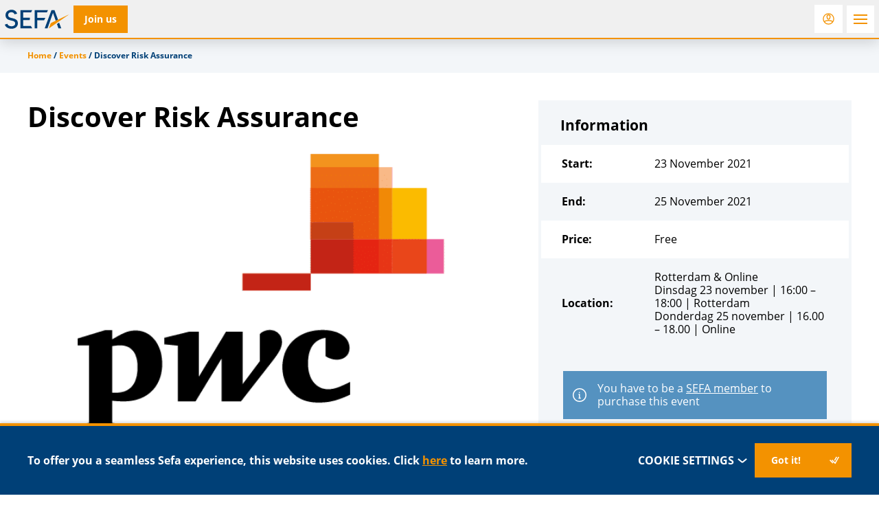

--- FILE ---
content_type: text/html
request_url: https://sefa.nl/product/events/discover-risk-assurance/
body_size: 13605
content:
<!DOCTYPE HTML>
<!--[if lt IE 7]> <html class="no-js lt-ie9 lt-ie8 lt-ie7" lang="en-US"> <![endif]-->
<!--[if IE 7]>    <html class="no-js lt-ie9 lt-ie8" lang="en-US"> <![endif]-->
<!--[if IE 8]>    <html class="no-js lt-ie9" lang="en-US"> <![endif]-->
<!--[if IE 9]>    <html class="no-js lt-ie10" lang="en-US"> <![endif]-->
<!--[if gt IE 9]><!--> <html class="no-js" lang="en-US"> <!--<![endif]-->
<head>
    <meta charset="UTF-8">
	<link rel="profile" href="http://gmpg.org/xfn/11">

	<script>function checkCookiePermission(e){for(var i=document.cookie.split("; "),o=!1,n=0;n<i.length;n++){var r=i[n].split("=");"ecn_permission"===r[0]&&(o=JSON.parse(r[1]))}return o[e]}</script>

    <meta name='robots' content='index, follow, max-image-preview:large, max-snippet:-1, max-video-preview:-1' />
<meta name="viewport" content="width=device-width, initial-scale=1">
	<!-- This site is optimized with the Yoast SEO Premium plugin v26.5 (Yoast SEO v26.7) - https://yoast.com/wordpress/plugins/seo/ -->
	<title>Discover Risk Assurance - Sefa</title>
	<link rel="canonical" href="https://sefa.nl/product/events/discover-risk-assurance/" />
	<meta property="og:locale" content="en_US" />
	<meta property="og:type" content="article" />
	<meta property="og:title" content="Discover Risk Assurance" />
	<meta property="og:description" content="Maak kennis met Risk Assurance Zoek je een afstudeerstage, maar zie je door de bomen het bos niet meer wat de beste plek voor jou is of duizelen alle scriptieonderwerpen je een beetje? Wij nemen je graag mee in het verhaal van twee &#8211; oud stagiairs die vertellen over hun ervaring tijdens hun scriptie en&hellip;" />
	<meta property="og:url" content="https://sefa.nl/product/events/discover-risk-assurance/" />
	<meta property="og:site_name" content="Sefa" />
	<meta property="article:modified_time" content="2021-11-16T10:19:54+00:00" />
	<meta property="og:image" content="https://sefa.nl/wp-content/uploads/PWC.png" />
	<meta property="og:image:width" content="605" />
	<meta property="og:image:height" content="378" />
	<meta property="og:image:type" content="image/png" />
	<meta name="twitter:label1" content="Est. reading time" />
	<meta name="twitter:data1" content="1 minute" />
	<script type="application/ld+json" class="yoast-schema-graph">{"@context":"https://schema.org","@graph":[{"@type":"WebPage","@id":"https://sefa.nl/product/events/discover-risk-assurance/","url":"https://sefa.nl/product/events/discover-risk-assurance/","name":"Discover Risk Assurance - Sefa","isPartOf":{"@id":"https://sefa.nl/#website"},"primaryImageOfPage":{"@id":"https://sefa.nl/product/events/discover-risk-assurance/#primaryimage"},"image":{"@id":"https://sefa.nl/product/events/discover-risk-assurance/#primaryimage"},"thumbnailUrl":"https://sefa.nl/wp-content/uploads/PWC.png","datePublished":"2021-10-28T12:03:06+00:00","dateModified":"2021-11-16T10:19:54+00:00","breadcrumb":{"@id":"https://sefa.nl/product/events/discover-risk-assurance/#breadcrumb"},"inLanguage":"en-US","potentialAction":[{"@type":"ReadAction","target":["https://sefa.nl/product/events/discover-risk-assurance/"]}]},{"@type":"ImageObject","inLanguage":"en-US","@id":"https://sefa.nl/product/events/discover-risk-assurance/#primaryimage","url":"https://sefa.nl/wp-content/uploads/PWC.png","contentUrl":"https://sefa.nl/wp-content/uploads/PWC.png","width":605,"height":378},{"@type":"BreadcrumbList","@id":"https://sefa.nl/product/events/discover-risk-assurance/#breadcrumb","itemListElement":[{"@type":"ListItem","position":1,"name":"Home","item":"https://sefa.nl/"},{"@type":"ListItem","position":2,"name":"Events","item":"https://sefa.nl/events/"},{"@type":"ListItem","position":3,"name":"Discover Risk Assurance"}]},{"@type":"WebSite","@id":"https://sefa.nl/#website","url":"https://sefa.nl/","name":"Sefa","description":"The study association for Economics and Business at the University of Amsterdam.","potentialAction":[{"@type":"SearchAction","target":{"@type":"EntryPoint","urlTemplate":"https://sefa.nl/?s={search_term_string}"},"query-input":{"@type":"PropertyValueSpecification","valueRequired":true,"valueName":"search_term_string"}}],"inLanguage":"en-US"}]}</script>
	<!-- / Yoast SEO Premium plugin. -->



<link rel="alternate" type="application/rss+xml" title="Sefa &raquo; Feed" href="https://sefa.nl/feed/" />
<link rel="alternate" type="application/rss+xml" title="Sefa &raquo; Comments Feed" href="https://sefa.nl/comments/feed/" />
	<script data-minify="1" src="https://sefa.nl/wp-content/cache/min/1/ajax/libs/webfont/1.6.26/webfont.js?ver=1763393742"></script>
	<script>
        WebFont.load({
            google: {
                families: ['Montserrat:300,700', 'Quicksand:400,500,700']
            },
            timeout: 1000
        });
	</script>
	<style id='wp-img-auto-sizes-contain-inline-css' type='text/css'>
img:is([sizes=auto i],[sizes^="auto," i]){contain-intrinsic-size:3000px 1500px}
/*# sourceURL=wp-img-auto-sizes-contain-inline-css */
</style>
<style id='classic-theme-styles-inline-css' type='text/css'>
/*! This file is auto-generated */
.wp-block-button__link{color:#fff;background-color:#32373c;border-radius:9999px;box-shadow:none;text-decoration:none;padding:calc(.667em + 2px) calc(1.333em + 2px);font-size:1.125em}.wp-block-file__button{background:#32373c;color:#fff;text-decoration:none}
/*# sourceURL=/wp-includes/css/classic-themes.min.css */
</style>
<style id='woocommerce-inline-inline-css' type='text/css'>
.woocommerce form .form-row .required { visibility: visible; }
/*# sourceURL=woocommerce-inline-inline-css */
</style>
<link rel='stylesheet' id='wc-memberships-frontend-css' href='https://sefa.nl/wp-content/plugins/woocommerce-memberships/assets/css/frontend/wc-memberships-frontend.min.css?ver=1.27.4' type='text/css' media='all' />
<link rel='stylesheet' id='mollie-applepaydirect-css' href='https://sefa.nl/wp-content/plugins/mollie-payments-for-woocommerce/public/css/mollie-applepaydirect.min.css?ver=1761550428' type='text/css' media='screen' />
<link rel='stylesheet' id='theme-styles-css' href='https://sefa.nl/wp-content/themes/ecs-sefa/assets/build/css/styles.css?id=8fb6acdbf5bc759d3865958cb27f5173' type='text/css' media='all' />
<script type="text/javascript" src="https://sefa.nl/wp-includes/js/jquery/jquery.min.js?ver=3.7.1" id="jquery-core-js"></script>
<script type="text/javascript" src="https://sefa.nl/wp-includes/js/jquery/jquery-migrate.min.js?ver=3.4.1" id="jquery-migrate-js"></script>
<script type="text/javascript" id="wc-single-product-js-extra">
/* <![CDATA[ */
var wc_single_product_params = {"i18n_required_rating_text":"Please select a rating","i18n_rating_options":["1 of 5 stars","2 of 5 stars","3 of 5 stars","4 of 5 stars","5 of 5 stars"],"i18n_product_gallery_trigger_text":"View full-screen image gallery","review_rating_required":"yes","flexslider":{"rtl":false,"animation":"slide","smoothHeight":true,"directionNav":false,"controlNav":"thumbnails","slideshow":false,"animationSpeed":500,"animationLoop":false,"allowOneSlide":false},"zoom_enabled":"","zoom_options":[],"photoswipe_enabled":"","photoswipe_options":{"shareEl":false,"closeOnScroll":false,"history":false,"hideAnimationDuration":0,"showAnimationDuration":0},"flexslider_enabled":""};
//# sourceURL=wc-single-product-js-extra
/* ]]> */
</script>
<script type="text/javascript" src="https://sefa.nl/wp-content/plugins/woocommerce/assets/js/frontend/single-product.min.js?ver=10.4.3" id="wc-single-product-js" defer="defer" data-wp-strategy="defer"></script>
<script type="text/javascript" src="https://sefa.nl/wp-content/plugins/woocommerce/assets/js/jquery-blockui/jquery.blockUI.min.js?ver=2.7.0-wc.10.4.3" id="wc-jquery-blockui-js" defer="defer" data-wp-strategy="defer"></script>
<script type="text/javascript" src="https://sefa.nl/wp-content/plugins/woocommerce/assets/js/js-cookie/js.cookie.min.js?ver=2.1.4-wc.10.4.3" id="wc-js-cookie-js" defer="defer" data-wp-strategy="defer"></script>
<script type="text/javascript" id="woocommerce-js-extra">
/* <![CDATA[ */
var woocommerce_params = {"ajax_url":"/wp-admin/admin-ajax.php","wc_ajax_url":"/?wc-ajax=%%endpoint%%","i18n_password_show":"Show password","i18n_password_hide":"Hide password"};
//# sourceURL=woocommerce-js-extra
/* ]]> */
</script>
<script type="text/javascript" src="https://sefa.nl/wp-content/plugins/woocommerce/assets/js/frontend/woocommerce.min.js?ver=10.4.3" id="woocommerce-js" defer="defer" data-wp-strategy="defer"></script>
<link rel='shortlink' href='https://sefa.nl/?p=60964' />

<script>
  (function(i,s,o,g,r,a,m){i['GoogleAnalyticsObject']=r;i[r]=i[r]||function(){
  (i[r].q=i[r].q||[]).push(arguments)},i[r].l=1*new Date();a=s.createElement(o),
  m=s.getElementsByTagName(o)[0];a.async=1;a.src=g;m.parentNode.insertBefore(a,m)
  })(window,document,'script','//www.google-analytics.com/analytics.js','ga');

  if( !checkCookiePermission('analytics') ) {
    ga('set', 'anonymizeIp', true);
  }
  ga('create', 'UA-8749353-2', 'auto');
  ga('send', 'pageview');

</script>

<link rel="apple-touch-icon" sizes="180x180" href="https://sefa.nl/wp-content/themes/ecs-sefa/assets/build/images/icons/apple-touch-icon.png"><link rel="icon" type="image/ico" href="https://sefa.nl/wp-content/themes/ecs-sefa/assets/build/images/icons/favicon.ico"><link rel="icon" sizes="32x32" type="image/png" href="https://sefa.nl/wp-content/themes/ecs-sefa/assets/build/images/icons/favicon-32x32.png"><link rel="icon" sizes="16x16" type="image/png" href="https://sefa.nl/wp-content/themes/ecs-sefa/assets/build/images/icons/favicon-16x16.png"><link rel="mask-icon" href="https://sefa.nl/wp-content/themes/ecs-sefa/assets/build/images/icons/safari-pinned-tab.svg"><link rel="mask-icon" href="https://sefa.nl/wp-content/themes/ecs-sefa/assets/build/images/icons/favicon.ico"><link rel="manifest" href="https://sefa.nl/wp-content/themes/ecs-sefa/assets/build/images/icons/browserconfig.xml">	<noscript><style>.woocommerce-product-gallery{ opacity: 1 !important; }</style></noscript>
	
    <script>var plyrSpriteURI = 'https://sefa.nl/wp-content/themes/ecs-sefa/assets/build/svg/sprite.plyr.svg';</script>

<link rel='stylesheet' id='wc-blocks-style-css' href='https://sefa.nl/wp-content/plugins/woocommerce/assets/client/blocks/wc-blocks.css?ver=wc-10.4.3' type='text/css' media='all' />
<style id='global-styles-inline-css' type='text/css'>
:root{--wp--preset--aspect-ratio--square: 1;--wp--preset--aspect-ratio--4-3: 4/3;--wp--preset--aspect-ratio--3-4: 3/4;--wp--preset--aspect-ratio--3-2: 3/2;--wp--preset--aspect-ratio--2-3: 2/3;--wp--preset--aspect-ratio--16-9: 16/9;--wp--preset--aspect-ratio--9-16: 9/16;--wp--preset--color--black: #000000;--wp--preset--color--cyan-bluish-gray: #abb8c3;--wp--preset--color--white: #ffffff;--wp--preset--color--pale-pink: #f78da7;--wp--preset--color--vivid-red: #cf2e2e;--wp--preset--color--luminous-vivid-orange: #ff6900;--wp--preset--color--luminous-vivid-amber: #fcb900;--wp--preset--color--light-green-cyan: #7bdcb5;--wp--preset--color--vivid-green-cyan: #00d084;--wp--preset--color--pale-cyan-blue: #8ed1fc;--wp--preset--color--vivid-cyan-blue: #0693e3;--wp--preset--color--vivid-purple: #9b51e0;--wp--preset--gradient--vivid-cyan-blue-to-vivid-purple: linear-gradient(135deg,rgb(6,147,227) 0%,rgb(155,81,224) 100%);--wp--preset--gradient--light-green-cyan-to-vivid-green-cyan: linear-gradient(135deg,rgb(122,220,180) 0%,rgb(0,208,130) 100%);--wp--preset--gradient--luminous-vivid-amber-to-luminous-vivid-orange: linear-gradient(135deg,rgb(252,185,0) 0%,rgb(255,105,0) 100%);--wp--preset--gradient--luminous-vivid-orange-to-vivid-red: linear-gradient(135deg,rgb(255,105,0) 0%,rgb(207,46,46) 100%);--wp--preset--gradient--very-light-gray-to-cyan-bluish-gray: linear-gradient(135deg,rgb(238,238,238) 0%,rgb(169,184,195) 100%);--wp--preset--gradient--cool-to-warm-spectrum: linear-gradient(135deg,rgb(74,234,220) 0%,rgb(151,120,209) 20%,rgb(207,42,186) 40%,rgb(238,44,130) 60%,rgb(251,105,98) 80%,rgb(254,248,76) 100%);--wp--preset--gradient--blush-light-purple: linear-gradient(135deg,rgb(255,206,236) 0%,rgb(152,150,240) 100%);--wp--preset--gradient--blush-bordeaux: linear-gradient(135deg,rgb(254,205,165) 0%,rgb(254,45,45) 50%,rgb(107,0,62) 100%);--wp--preset--gradient--luminous-dusk: linear-gradient(135deg,rgb(255,203,112) 0%,rgb(199,81,192) 50%,rgb(65,88,208) 100%);--wp--preset--gradient--pale-ocean: linear-gradient(135deg,rgb(255,245,203) 0%,rgb(182,227,212) 50%,rgb(51,167,181) 100%);--wp--preset--gradient--electric-grass: linear-gradient(135deg,rgb(202,248,128) 0%,rgb(113,206,126) 100%);--wp--preset--gradient--midnight: linear-gradient(135deg,rgb(2,3,129) 0%,rgb(40,116,252) 100%);--wp--preset--font-size--small: 13px;--wp--preset--font-size--medium: 20px;--wp--preset--font-size--large: 36px;--wp--preset--font-size--x-large: 42px;--wp--preset--spacing--20: 0.44rem;--wp--preset--spacing--30: 0.67rem;--wp--preset--spacing--40: 1rem;--wp--preset--spacing--50: 1.5rem;--wp--preset--spacing--60: 2.25rem;--wp--preset--spacing--70: 3.38rem;--wp--preset--spacing--80: 5.06rem;--wp--preset--shadow--natural: 6px 6px 9px rgba(0, 0, 0, 0.2);--wp--preset--shadow--deep: 12px 12px 50px rgba(0, 0, 0, 0.4);--wp--preset--shadow--sharp: 6px 6px 0px rgba(0, 0, 0, 0.2);--wp--preset--shadow--outlined: 6px 6px 0px -3px rgb(255, 255, 255), 6px 6px rgb(0, 0, 0);--wp--preset--shadow--crisp: 6px 6px 0px rgb(0, 0, 0);}:where(.is-layout-flex){gap: 0.5em;}:where(.is-layout-grid){gap: 0.5em;}body .is-layout-flex{display: flex;}.is-layout-flex{flex-wrap: wrap;align-items: center;}.is-layout-flex > :is(*, div){margin: 0;}body .is-layout-grid{display: grid;}.is-layout-grid > :is(*, div){margin: 0;}:where(.wp-block-columns.is-layout-flex){gap: 2em;}:where(.wp-block-columns.is-layout-grid){gap: 2em;}:where(.wp-block-post-template.is-layout-flex){gap: 1.25em;}:where(.wp-block-post-template.is-layout-grid){gap: 1.25em;}.has-black-color{color: var(--wp--preset--color--black) !important;}.has-cyan-bluish-gray-color{color: var(--wp--preset--color--cyan-bluish-gray) !important;}.has-white-color{color: var(--wp--preset--color--white) !important;}.has-pale-pink-color{color: var(--wp--preset--color--pale-pink) !important;}.has-vivid-red-color{color: var(--wp--preset--color--vivid-red) !important;}.has-luminous-vivid-orange-color{color: var(--wp--preset--color--luminous-vivid-orange) !important;}.has-luminous-vivid-amber-color{color: var(--wp--preset--color--luminous-vivid-amber) !important;}.has-light-green-cyan-color{color: var(--wp--preset--color--light-green-cyan) !important;}.has-vivid-green-cyan-color{color: var(--wp--preset--color--vivid-green-cyan) !important;}.has-pale-cyan-blue-color{color: var(--wp--preset--color--pale-cyan-blue) !important;}.has-vivid-cyan-blue-color{color: var(--wp--preset--color--vivid-cyan-blue) !important;}.has-vivid-purple-color{color: var(--wp--preset--color--vivid-purple) !important;}.has-black-background-color{background-color: var(--wp--preset--color--black) !important;}.has-cyan-bluish-gray-background-color{background-color: var(--wp--preset--color--cyan-bluish-gray) !important;}.has-white-background-color{background-color: var(--wp--preset--color--white) !important;}.has-pale-pink-background-color{background-color: var(--wp--preset--color--pale-pink) !important;}.has-vivid-red-background-color{background-color: var(--wp--preset--color--vivid-red) !important;}.has-luminous-vivid-orange-background-color{background-color: var(--wp--preset--color--luminous-vivid-orange) !important;}.has-luminous-vivid-amber-background-color{background-color: var(--wp--preset--color--luminous-vivid-amber) !important;}.has-light-green-cyan-background-color{background-color: var(--wp--preset--color--light-green-cyan) !important;}.has-vivid-green-cyan-background-color{background-color: var(--wp--preset--color--vivid-green-cyan) !important;}.has-pale-cyan-blue-background-color{background-color: var(--wp--preset--color--pale-cyan-blue) !important;}.has-vivid-cyan-blue-background-color{background-color: var(--wp--preset--color--vivid-cyan-blue) !important;}.has-vivid-purple-background-color{background-color: var(--wp--preset--color--vivid-purple) !important;}.has-black-border-color{border-color: var(--wp--preset--color--black) !important;}.has-cyan-bluish-gray-border-color{border-color: var(--wp--preset--color--cyan-bluish-gray) !important;}.has-white-border-color{border-color: var(--wp--preset--color--white) !important;}.has-pale-pink-border-color{border-color: var(--wp--preset--color--pale-pink) !important;}.has-vivid-red-border-color{border-color: var(--wp--preset--color--vivid-red) !important;}.has-luminous-vivid-orange-border-color{border-color: var(--wp--preset--color--luminous-vivid-orange) !important;}.has-luminous-vivid-amber-border-color{border-color: var(--wp--preset--color--luminous-vivid-amber) !important;}.has-light-green-cyan-border-color{border-color: var(--wp--preset--color--light-green-cyan) !important;}.has-vivid-green-cyan-border-color{border-color: var(--wp--preset--color--vivid-green-cyan) !important;}.has-pale-cyan-blue-border-color{border-color: var(--wp--preset--color--pale-cyan-blue) !important;}.has-vivid-cyan-blue-border-color{border-color: var(--wp--preset--color--vivid-cyan-blue) !important;}.has-vivid-purple-border-color{border-color: var(--wp--preset--color--vivid-purple) !important;}.has-vivid-cyan-blue-to-vivid-purple-gradient-background{background: var(--wp--preset--gradient--vivid-cyan-blue-to-vivid-purple) !important;}.has-light-green-cyan-to-vivid-green-cyan-gradient-background{background: var(--wp--preset--gradient--light-green-cyan-to-vivid-green-cyan) !important;}.has-luminous-vivid-amber-to-luminous-vivid-orange-gradient-background{background: var(--wp--preset--gradient--luminous-vivid-amber-to-luminous-vivid-orange) !important;}.has-luminous-vivid-orange-to-vivid-red-gradient-background{background: var(--wp--preset--gradient--luminous-vivid-orange-to-vivid-red) !important;}.has-very-light-gray-to-cyan-bluish-gray-gradient-background{background: var(--wp--preset--gradient--very-light-gray-to-cyan-bluish-gray) !important;}.has-cool-to-warm-spectrum-gradient-background{background: var(--wp--preset--gradient--cool-to-warm-spectrum) !important;}.has-blush-light-purple-gradient-background{background: var(--wp--preset--gradient--blush-light-purple) !important;}.has-blush-bordeaux-gradient-background{background: var(--wp--preset--gradient--blush-bordeaux) !important;}.has-luminous-dusk-gradient-background{background: var(--wp--preset--gradient--luminous-dusk) !important;}.has-pale-ocean-gradient-background{background: var(--wp--preset--gradient--pale-ocean) !important;}.has-electric-grass-gradient-background{background: var(--wp--preset--gradient--electric-grass) !important;}.has-midnight-gradient-background{background: var(--wp--preset--gradient--midnight) !important;}.has-small-font-size{font-size: var(--wp--preset--font-size--small) !important;}.has-medium-font-size{font-size: var(--wp--preset--font-size--medium) !important;}.has-large-font-size{font-size: var(--wp--preset--font-size--large) !important;}.has-x-large-font-size{font-size: var(--wp--preset--font-size--x-large) !important;}
/*# sourceURL=global-styles-inline-css */
</style>
<meta name="generator" content="WP Rocket 3.20.3" data-wpr-features="wpr_minify_js wpr_desktop" /></head>

<body class="wp-singular product-template-default single single-product postid-60964 wp-theme-ecs-base-framework wp-child-theme-ecs-sefa theme-ecs-base-framework woocommerce woocommerce-page woocommerce-no-js">

    <div class="wrapper">

        <header class="header js-header">

			<div class="wrap">

				<div class="header__inner">

					<div class="header__logo">

	
		<a class="logo" href="https://sefa.nl">
			<h1>Sefa</h1>
		</a>

	
</div>

					
	<div class="header__button">

		<a class="button button--alt button--header" href="https://sefa.nl/product/memberships/sefa-membership/">
			<span class="button__inner">
				<span class="button__label">
					Join us				</span>
			</span>
		</a>

	</div>

					
	
	<div class="header__button header__button--secondary">

		<a class="button button--alt-icon button--header" href="https://sefa.nl/my-account/" aria-label="Login">
			<span class="button__inner">
				<span class="button__icon">
					<span class="icon">
						<svg role="img" aria-hidden="true"><use href="https://sefa.nl/wp-content/themes/ecs-sefa/assets/build/svg/sprite.icons.svg?id=75503206475b3512ec6ea8b5d5f29eb1#ico-user"></use></svg>					</span>
				</span>
			</span>
		</a>

	</div>

					<div class="header__toggle">
	<button class="navigation-toggle" id="js-navigation-toggle">
		<span class="navigation-toggle__inner">
			<span class="navigation-toggle__icon">
				<span></span>
				<span></span>
				<span></span>
			</span>
		</span>
	</button>
</div>

					<nav class="navigation">
						<div class="navigation__inner">
							<div class="navigation__tabs">

	<ul class="navigation-menu navigation-menu--tabs">

				<li class="navigation-menu__item navigation-menu__item--active">
					<a href="https://sefa.nl" class="navigation-menu__link">
				<span class="navigation-menu__link-inner">
					<span class="navigation-menu__link-icon icon">
						<svg role="img" aria-hidden="true"><use href="https://sefa.nl/wp-content/themes/ecs-sefa/assets/build/svg/sprite.icons.svg?id=75503206475b3512ec6ea8b5d5f29eb1#ico-house-thick"></use></svg>					</span>
					<span class="navigation-menu__link-label">
						Sefa
					</span>
				</span>
			</a>
		</li>
														<li class="navigation-menu__item">
						<a href="https://sefa.nl/career-week/" class="navigation-menu__link navigation-menu__link--highlight">
							<span class="navigation-menu__link-inner">
								<span class="navigation-menu__link-icon icon">
									<svg role="img" aria-hidden="true"><use href="https://sefa.nl/wp-content/themes/ecs-sefa/assets/build/svg/sprite.icons.svg?id=75503206475b3512ec6ea8b5d5f29eb1#ico-users-thick"></use></svg>								</span>
								<span class="navigation-menu__link-label">
									Sefa Career Week 2025								</span>
							</span>
						</a>
					</li>
													<li class="navigation-menu__item">
			<a href="https://www.amsterdamcareerdays.nl/" target="_blank" class="navigation-menu__link ">
				<span class="navigation-menu__link-inner">
					<span class="navigation-menu__link-icon icon">
						<svg role="img" aria-hidden="true"><use href="https://sefa.nl/wp-content/themes/ecs-sefa/assets/build/svg/sprite.icons.svg?id=75503206475b3512ec6ea8b5d5f29eb1#ico-watch-thick"></use></svg>					</span>
					<span class="navigation-menu__link-label">
						ACD					</span>
				</span>
			</a>
		</li>
		<li class="navigation-menu__item">
			<a href="https://roomfordiscussion.com/" target="_blank" class="navigation-menu__link">
				<span class="navigation-menu__link-inner">
					<span class="navigation-menu__link-icon icon">
						<svg role="img" aria-hidden="true"><use href="https://sefa.nl/wp-content/themes/ecs-sefa/assets/build/svg/sprite.icons.svg?id=75503206475b3512ec6ea8b5d5f29eb1#ico-chat"></use></svg>					</span>
					<span class="navigation-menu__link-label">
						RfD					</span>
				</span>
			</a>
		</li>
		<li class="navigation-menu__item">
			<a href="https://www.rostraeconomica.nl/" target="_blank" class="navigation-menu__link">
				<span class="navigation-menu__link-inner">
					<span class="navigation-menu__link-icon icon">
						<svg role="img" aria-hidden="true"><use href="https://sefa.nl/wp-content/themes/ecs-sefa/assets/build/svg/sprite.icons.svg?id=75503206475b3512ec6ea8b5d5f29eb1#ico-book-thick"></use></svg>					</span>
					<span class="navigation-menu__link-label">
						Rostra					</span>
				</span>
			</a>
		</li>
		<li class="navigation-menu__item">
			<a href="https://amsterdamcc.com/" target="_blank" class="navigation-menu__link">
				<span class="navigation-menu__link-inner">
					<span class="navigation-menu__link-icon icon">
						<svg role="img" aria-hidden="true"><use href="https://sefa.nl/wp-content/themes/ecs-sefa/assets/build/svg/sprite.icons.svg?id=75503206475b3512ec6ea8b5d5f29eb1#ico-icon-study"></use></svg>					</span>
					<span class="navigation-menu__link-label">
						ACC					</span>
				</span>
			</a>
		</li>
	</ul>

</div>
							
<div class="navigation__menu navigation__menu--primary">
	<ul id="menu-primary-menu" class="navigation-menu"><li id="menu-item-66746" class="navigation-menu__item navigation-menu__item--parent"><a href="https://sefa.nl/about/" class="navigation-menu__link">About</a>
<ul class="navigation-menu__sub-menu" >


             <li class="navigation-menu__sub-item navigation-menu__back">

              <a href="#" class="navigation-menu__sub-link navigation-menu__sub-link--back js-close-submenu">

               <span class="navigation-menu__sub-icon icon">

                 <svg role="img" aria-hidden="true"><use href="https://sefa.nl/wp-content/themes/ecs-sefa/assets/build/svg/sprite.icons.svg?id=75503206475b3512ec6ea8b5d5f29eb1#ico-chevron-bold"></use></svg>

               </span>

               Back

              </a>

             </li>

             <li class="navigation-menu__sub-item navigation-menu__parent"><a class="navigation-menu__sub-link navigation-menu__sub-link--parent" href="https://sefa.nl/about/">About</a></li>
	<li id="menu-item-66754" class="navigation-menu__sub-item"><a href="https://sefa.nl/about/about-sefa/" class="navigation-menu__sub-link">Study Association Sefa</a></li>
	<li id="menu-item-70079" class="navigation-menu__sub-item"><a href="https://sefa.nl/boards/board-2025-2026/" class="navigation-menu__sub-link">Board 2025/2026</a></li>
	<li id="menu-item-73988" class="navigation-menu__sub-item"><a href="https://sefa.nl/about/can-you-manage-sefa-become-the-104th-board" class="navigation-menu__sub-link">Apply for a board year</a></li>
	<li id="menu-item-66759" class="navigation-menu__sub-item"><a href="https://sefa.nl/boards/" class="navigation-menu__sub-link">Previous Boards</a></li>
	<li id="menu-item-66760" class="navigation-menu__sub-item"><a href="https://sefa.nl/boards/supervisory-board/" class="navigation-menu__sub-link">Supervisory board</a></li>
	<li id="menu-item-66761" class="navigation-menu__sub-item"><a href="https://sefa.nl/boards/board-of-recommendation/" class="navigation-menu__sub-link">Board of recommendation</a></li>
	<li id="menu-item-100904" class="navigation-menu__sub-item"><a href="https://sefa.nl/members-council/" class="navigation-menu__sub-link">Members Council</a></li>
	<li id="menu-item-66774" class="navigation-menu__sub-item"><a href="https://sefa.nl/about/contact/" class="navigation-menu__sub-link">Contact</a></li>
	<li id="menu-item-66757" class="navigation-menu__sub-item"><a href="https://sefa.nl/about/faq/" class="navigation-menu__sub-link">FAQ</a></li>
	<li id="menu-item-66758" class="navigation-menu__sub-item"><a href="https://sefa.nl/about/terms-conditions/" class="navigation-menu__sub-link">General terms and conditions</a></li>
</ul>
</li>
<li id="menu-item-66747" class="navigation-menu__item navigation-menu__item--parent"><a href="https://sefa.nl/study/" class="navigation-menu__link">Study</a>
<ul class="navigation-menu__sub-menu" >


             <li class="navigation-menu__sub-item navigation-menu__back">

              <a href="#" class="navigation-menu__sub-link navigation-menu__sub-link--back js-close-submenu">

               <span class="navigation-menu__sub-icon icon">

                 <svg role="img" aria-hidden="true"><use href="https://sefa.nl/wp-content/themes/ecs-sefa/assets/build/svg/sprite.icons.svg?id=75503206475b3512ec6ea8b5d5f29eb1#ico-chevron-bold"></use></svg>

               </span>

               Back

              </a>

             </li>

             <li class="navigation-menu__sub-item navigation-menu__parent"><a class="navigation-menu__sub-link navigation-menu__sub-link--parent" href="https://sefa.nl/study/">Study</a></li>
	<li id="menu-item-66763" class="navigation-menu__sub-item"><a href="https://sefa.nl/study/books/" class="navigation-menu__sub-link">Books</a></li>
	<li id="menu-item-66762" class="navigation-menu__sub-item"><a href="https://sefa.nl/study/summaries/" class="navigation-menu__sub-link">Summaries</a></li>
	<li id="menu-item-66764" class="navigation-menu__sub-item"><a href="https://sefa.nl/study/trainings/" class="navigation-menu__sub-link">Trainings</a></li>
</ul>
</li>
<li id="menu-item-66748" class="navigation-menu__item navigation-menu__item--parent has-badge"><a href="https://sefa.nl/committees/" class="navigation-menu__link">Committees<span class="badge">11</span></a>
<ul class="navigation-menu__sub-menu" >


             <li class="navigation-menu__sub-item navigation-menu__back">

              <a href="#" class="navigation-menu__sub-link navigation-menu__sub-link--back js-close-submenu">

               <span class="navigation-menu__sub-icon icon">

                 <svg role="img" aria-hidden="true"><use href="https://sefa.nl/wp-content/themes/ecs-sefa/assets/build/svg/sprite.icons.svg?id=75503206475b3512ec6ea8b5d5f29eb1#ico-chevron-bold"></use></svg>

               </span>

               Back

              </a>

             </li>

             <li class="navigation-menu__sub-item navigation-menu__parent"><a class="navigation-menu__sub-link navigation-menu__sub-link--parent" href="https://sefa.nl/committees/">Committees</a></li>
	<li id="menu-item-66765" class="navigation-menu__sub-item"><a href="https://sefa.nl/apply-now/" class="navigation-menu__sub-link">Apply Now</a></li>
	<li id="menu-item-66766" class="navigation-menu__sub-item"><a href="https://sefa.nl/become-active/" class="navigation-menu__sub-link">What does it mean to be an Active Member of Sefa?</a></li>
	<li id="menu-item-66776" class="navigation-menu__sub-item has-badge"><a href="https://sefa.nl/committees/" class="navigation-menu__sub-link">Committees</a></li>
	<li id="menu-item-66772" class="navigation-menu__sub-item"><a href="https://sefa.nl/committee_sector/academic/" class="navigation-menu__sub-link">Academic</a></li>
	<li id="menu-item-66770" class="navigation-menu__sub-item"><a href="https://sefa.nl/committee_sector/career/" class="navigation-menu__sub-link">Career</a></li>
	<li id="menu-item-66773" class="navigation-menu__sub-item"><a href="https://sefa.nl/committee_sector/international/" class="navigation-menu__sub-link">International</a></li>
	<li id="menu-item-66771" class="navigation-menu__sub-item"><a href="https://sefa.nl/committee_sector/social/" class="navigation-menu__sub-link">Social</a></li>
</ul>
</li>
<li id="menu-item-66750" class="navigation-menu__item navigation-menu__item--active"><a href="https://sefa.nl/events/" class="navigation-menu__link">Events</a></li>
<li id="menu-item-66752" class="navigation-menu__item navigation-menu__item--parent"><a href="https://sefa.nl/career/" class="navigation-menu__link">Career</a>
<ul class="navigation-menu__sub-menu" >


             <li class="navigation-menu__sub-item navigation-menu__back">

              <a href="#" class="navigation-menu__sub-link navigation-menu__sub-link--back js-close-submenu">

               <span class="navigation-menu__sub-icon icon">

                 <svg role="img" aria-hidden="true"><use href="https://sefa.nl/wp-content/themes/ecs-sefa/assets/build/svg/sprite.icons.svg?id=75503206475b3512ec6ea8b5d5f29eb1#ico-chevron-bold"></use></svg>

               </span>

               Back

              </a>

             </li>

             <li class="navigation-menu__sub-item navigation-menu__parent"><a class="navigation-menu__sub-link navigation-menu__sub-link--parent" href="https://sefa.nl/career/">Career</a></li>
	<li id="menu-item-66767" class="navigation-menu__sub-item js-vacancy-count-parent"><a href="https://sefa.nl/vacancies/" class="navigation-menu__sub-link">Vacancies</a></li>
	<li id="menu-item-66768" class="navigation-menu__sub-item"><a href="https://sefa.nl/companies/" class="navigation-menu__sub-link">Companies</a></li>
	<li id="menu-item-66769" class="navigation-menu__sub-item"><a href="https://sefa.nl/career-development-platform/" class="navigation-menu__sub-link">Career Development Platform</a></li>
</ul>
</li>
<li id="menu-item-96991" class="navigation-menu__item navigation-menu__item--parent"><a href="https://sefa.nl/discounts/" class="navigation-menu__link">Discounts</a>
<ul class="navigation-menu__sub-menu" >


             <li class="navigation-menu__sub-item navigation-menu__back">

              <a href="#" class="navigation-menu__sub-link navigation-menu__sub-link--back js-close-submenu">

               <span class="navigation-menu__sub-icon icon">

                 <svg role="img" aria-hidden="true"><use href="https://sefa.nl/wp-content/themes/ecs-sefa/assets/build/svg/sprite.icons.svg?id=75503206475b3512ec6ea8b5d5f29eb1#ico-chevron-bold"></use></svg>

               </span>

               Back

              </a>

             </li>

             <li class="navigation-menu__sub-item navigation-menu__parent"><a class="navigation-menu__sub-link navigation-menu__sub-link--parent" href="https://sefa.nl/discounts/">Discounts</a></li>
	<li id="menu-item-97109" class="navigation-menu__sub-item"><a href="https://sefa.nl/discounts/" class="navigation-menu__sub-link">Discounts</a></li>
	<li id="menu-item-97108" class="navigation-menu__sub-item"><a href="https://sefa.nl/discounts/claim-your-discount-card/" class="navigation-menu__sub-link">Claim your Discount Card</a></li>
</ul>
</li>
<li id="menu-item-66753" class="navigation-menu__item"><a href="https://sefa.nl/blogposts/" class="navigation-menu__link">Blog</a></li>
</ul></div>
							
<div class="navigation__menu navigation__menu--secondary">

	
	<ul id="menu-top-menu-secondary" class="navigation-menu navigation-menu--secondary"><li id="menu-item-315" class="navigation-menu__item"><a href="https://sefa.nl/for-companies/" class="navigation-menu__link"><span class="navigation-menu__link-inner">
            <span class="navigation-menu__link-icon icon">
                <svg role="img" aria-hidden="true"><use href="https://sefa.nl/wp-content/themes/ecs-sefa/assets/build/svg/sprite.icons.svg?id=75503206475b3512ec6ea8b5d5f29eb1#ico-briefcase-thick"></use></svg>
            </span>
            <span class="navigation-menu__link-label">For companies</span>
        </span></a></li>
<li id="menu-item-313" class="navigation-menu__item"><a target="_blank" href="http://sefa.smartbooks.nl/" class="navigation-menu__link"><span class="navigation-menu__link-inner">
            <span class="navigation-menu__link-icon icon">
                <svg role="img" aria-hidden="true"><use href="https://sefa.nl/wp-content/themes/ecs-sefa/assets/build/svg/sprite.icons.svg?id=75503206475b3512ec6ea8b5d5f29eb1#ico-book-thick"></use></svg>
            </span>
            <span class="navigation-menu__link-label">Smartbooks</span>
        </span></a></li>
<li id="menu-item-50366" class="navigation-menu__item"><a href="https://sefa.nl/about/contact/" class="navigation-menu__link"><span class="navigation-menu__link-inner">
            <span class="navigation-menu__link-icon icon">
                <svg role="img" aria-hidden="true"><use href="https://sefa.nl/wp-content/themes/ecs-sefa/assets/build/svg/sprite.icons.svg?id=75503206475b3512ec6ea8b5d5f29eb1#ico-loudspeaker-thick"></use></svg>
            </span>
            <span class="navigation-menu__link-label">Contact</span>
        </span></a></li>
</ul>
	<ul class="navigation-menu navigation-menu--secondary">

		
		<li class="navigation-menu__item">
			<a class="navigation-menu__link" href="https://sefa.nl/my-account/?return_to=https://sefa.nl/product/events/discover-risk-assurance">
				<span class="navigation-menu__link-inner">
					<span class="navigation-menu__link-icon icon">
						<svg role="img" aria-hidden="true"><use href="https://sefa.nl/wp-content/themes/ecs-sefa/assets/build/svg/sprite.icons.svg?id=75503206475b3512ec6ea8b5d5f29eb1#ico-unlock-thick"></use></svg>					</span>
					<span class="navigation-menu__link-label">
						Login					</span>
				</span>
			</a>
		</li>

								</ul>

</div>
															
	<div class="navigation__button">

		<a class="button button--alt" href="https://sefa.nl/product/memberships/sefa-membership/">
			<span class="button__inner">
				<span class="button__label">
					Become a member				</span>
			</span>
		</a>

	</div>

													</div>
					</nav>

				</div>

			</div>

        </header>

		
	
<div class="block block--breadcrumb">

    <div class="wrap">

        <div class="breadcrumb">
            <p>
            <span><span><a href="https://sefa.nl/">Home</a></span> <i class="breadcrumb-divider">/</i> <span><a href="https://sefa.nl/events/">Events</a></span> <i class="breadcrumb-divider">/</i> <span class="breadcrumb_last" aria-current="page">Discover Risk Assurance</span></span>            </p>
        </div>

    </div>

</div>
<div id="primary" class="content-area"><main id="main" class="site-main" role="main">
					
			<div class="block block--content block--no-padding">

    <div class="content">

        <div class="wrap">

            <div class="content__inner">

                <div class="content__column content__column--sidebar content__column--sidebar-mobile">

                    <h1>Become a member</h1>

                    <div class="sidebar content__sidebar">

    
    <div class="widgets">

        <div class="widgets__item">

    <div class="widget widget--no-padding">

        <div class="widget__inner">
			
            <div class="widget__header">
                <h4 class="widget__title">Information</h4>
            </div>

            <div class="widget__content">

                <div class="wide-table wide-table--widget">

                    <table>

                        <tbody>

                            
                                <tr>
                                    <td><strong>Start:</strong></td>
                                    <td>23 November 2021</td>
                                </tr>

                                <tr>
                                    <td><strong>End:</strong></td>
                                    <td>25 November 2021</td>
                                </tr>

                            
                            
                                <tr>
                                    <td><strong>Price:</strong></td>
                                    <td>
										Free                                    </td>
                                </tr>

                            
                            
                                <tr>
                                    <td><strong>Location:</strong></td>
                                    <td>
                                                                                    Rotterdam & Online                                                                                                                            <br/>Dinsdag 23 november | 16:00 – 18:00 | Rotterdam<br />
Donderdag 25 november | 16.00 – 18.00 | Online                                                                            </td>
                                </tr>

                            
                        </tbody>

                    </table>

                </div>

            </div>

        </div>

    </div>

</div>

        <div class="widgets__item">
            <div class="widget">
                <div class="widget__inner">
                    <div class="widget__content">
                        <div class="notice notice--info">

    You have to be a <a href="https://sefa.nl/product/memberships/sefa-membership/">SEFA member</a> to purchase this event
</div>
                    </div>
                </div>
            </div>
        </div>

    </div>

</div>
                </div>

                <div class="content__column content__column--main">
                    <h1>Discover Risk Assurance</h1>
    <figure class="content__thumbnail">
        <img width="605" height="378" src="https://sefa.nl/wp-content/uploads/PWC.png" class="attachment-content-thumbnail size-content-thumbnail" alt="" decoding="async" fetchpriority="high" srcset="https://sefa.nl/wp-content/uploads/PWC.png 605w, https://sefa.nl/wp-content/uploads/PWC-288x180.png 288w, https://sefa.nl/wp-content/uploads/PWC-600x375.png 600w, https://sefa.nl/wp-content/uploads/PWC-320x200.png 320w, https://sefa.nl/wp-content/uploads/PWC-180x112.png 180w, https://sefa.nl/wp-content/uploads/PWC-135x84.png 135w" sizes="(max-width: 605px) 100vw, 605px" />    </figure>
<p><strong>Maak kennis met Risk Assurance</strong></p>
<p>Zoek je een afstudeerstage, maar zie je door de bomen het bos niet meer wat de beste plek voor jou is of duizelen alle scriptieonderwerpen je een beetje? Wij nemen je graag mee in het verhaal van twee &#8211; oud stagiairs die vertellen over hun ervaring tijdens hun scriptie en ze geven je graag handige tips! Daarnaast zijn er PwC coaches aanwezig die je kunnen helpen met het vinden van een juist scriptieonderwerp. Zo ben jij zeker weten klaar om een vliegende start te maken met je scriptie.</p>
<p>De discovery sessie vindt zowel fysiek als online plaats. Je kunt je inschrijven voor de sessie die aansluit bij jouw tijdsplanning:</p>
<p><strong>Dinsdag 23 november | 16:00 – 18:00 | Rotterdam</strong><br />
<strong>Donderdag 25 november | 16.00 – 18.00 | Online</strong></p>
<p><em>*Voertaal van dit event is Nederlands*</em></p>
                </div>

                <div class="content__column content__column--sidebar content__column--sidebar-desktop">

                    <div class="sidebar content__sidebar">

    
    <div class="widgets">

        <div class="widgets__item">

    <div class="widget widget--no-padding">

        <div class="widget__inner">
			
            <div class="widget__header">
                <h4 class="widget__title">Information</h4>
            </div>

            <div class="widget__content">

                <div class="wide-table wide-table--widget">

                    <table>

                        <tbody>

                            
                                <tr>
                                    <td><strong>Start:</strong></td>
                                    <td>23 November 2021</td>
                                </tr>

                                <tr>
                                    <td><strong>End:</strong></td>
                                    <td>25 November 2021</td>
                                </tr>

                            
                            
                                <tr>
                                    <td><strong>Price:</strong></td>
                                    <td>
										Free                                    </td>
                                </tr>

                            
                            
                                <tr>
                                    <td><strong>Location:</strong></td>
                                    <td>
                                                                                    Rotterdam & Online                                                                                                                            <br/>Dinsdag 23 november | 16:00 – 18:00 | Rotterdam<br />
Donderdag 25 november | 16.00 – 18.00 | Online                                                                            </td>
                                </tr>

                            
                        </tbody>

                    </table>

                </div>

            </div>

        </div>

    </div>

</div>

        <div class="widgets__item">
            <div class="widget">
                <div class="widget__inner">
                    <div class="widget__content">
                        <div class="notice notice--info">

    You have to be a <a href="https://sefa.nl/product/memberships/sefa-membership/">SEFA member</a> to purchase this event
</div>
                    </div>
                </div>
            </div>
        </div>

    </div>

</div>
                </div>

            </div>

        </div>

    </div>

</div>

		
	</main></div>
	

    
<div class="block--default footer-secondary">
	<div class="footer-secondary__decoration">
		<svg xmlns="http://www.w3.org/2000/svg" viewBox="0 0 1000 481"><title>usp-decoration</title><path d="M302,334.7,116.57,423.57,0,481H421.92L1000,53.16V0Z" fill="#f39200"/><path d="M422,481H605.5L1000,74.19V50Z" fill="#004077"/></svg>	</div>
	<div class="wrap">
		<div class="footer-secondary__inner">

							<div class="footer-secondary__column footer-secondary__column--stats">
					<div class="stats">
													<div class="stats__item">
								<div class="stat">
									<span class="stat__icon icon">
										<svg role="img" aria-hidden="true"><use href="https://sefa.nl/wp-content/themes/ecs-sefa/assets/build/svg/sprite.icons.svg?id=75503206475b3512ec6ea8b5d5f29eb1#ico-calendar"></use></svg>									</span>
									<div class="stat__inner">
										<span class="stat__value">125+</span>
										<span class="stat__label">Events</span>
									</div>
								</div>
							</div>
													<div class="stats__item">
								<div class="stat">
									<span class="stat__icon icon">
										<svg role="img" aria-hidden="true"><use href="https://sefa.nl/wp-content/themes/ecs-sefa/assets/build/svg/sprite.icons.svg?id=75503206475b3512ec6ea8b5d5f29eb1#ico-users"></use></svg>									</span>
									<div class="stat__inner">
										<span class="stat__value">7500+</span>
										<span class="stat__label">Sefa members</span>
									</div>
								</div>
							</div>
													<div class="stats__item">
								<div class="stat">
									<span class="stat__icon icon">
										<svg role="img" aria-hidden="true"><use href="https://sefa.nl/wp-content/themes/ecs-sefa/assets/build/svg/sprite.icons.svg?id=75503206475b3512ec6ea8b5d5f29eb1#ico-active"></use></svg>									</span>
									<div class="stat__inner">
										<span class="stat__value">450+</span>
										<span class="stat__label">Active members</span>
									</div>
								</div>
							</div>
													<div class="stats__item">
								<div class="stat">
									<span class="stat__icon icon">
										<svg role="img" aria-hidden="true"><use href="https://sefa.nl/wp-content/themes/ecs-sefa/assets/build/svg/sprite.icons.svg?id=75503206475b3512ec6ea8b5d5f29eb1#ico-briefcase"></use></svg>									</span>
									<div class="stat__inner">
										<span class="stat__value">250+</span>
										<span class="stat__label">Company contacts</span>
									</div>
								</div>
							</div>
											</div>
				</div>
			
		</div>
	</div>
	<div class="footer-secondary__logo">
		<svg xmlns="http://www.w3.org/2000/svg" viewBox="0 0 121.63 35.74"><title>Sefa Logo</title><path d="M24.6,25.54c0,4.84-3.3,10.2-12.17,10.2C7.15,35.74,1.68,33.36,0,27.95l4.87-1.52c.49,2.26,3.06,4.69,7.64,4.69,3.75,0,7-1.63,7-5.18,0-4.69-4.18-4.87-9.65-6.21C3,18,1.38,14.4,1.38,9.91,1.38,4.09,6.36,0,12.77,0c4.93,0,9,2.66,10.45,7.44L18.38,8.62c-.69-2.06-2.46-4-6.1-4-3.3,0-6,2-6,5.33,0,4.38,4.18,5.07,8.57,6.07,6.7,1.58,9.71,4,9.71,9.56m24.72,5.07,2.41,4.49H29.52V.6H51.73L49.32,5.09H34.51V15H47.11l-.05,4.47H34.51V30.61ZM61.08,5.09V15.34H76.44L74,19.82h-13V35.1H56.15V.6H81.49L79.1,5.09ZM98.23,27l2.84,8.06h5.33l-4.06-10.9ZM93.57.6H88L75.13,35.1h5.33L90.77,5.87,96,20.72l4.29-2Z" fill="#004077"/><path d="M100.29,18.67l-4.29,2-9.46,4.51L83.07,35.1,121.63,8.48Z" fill="#f39200"/></svg>
	</div>
</div>

    <footer class="footer">

		<div class="footer__row footer__row--primary">

			<div class="wrap">

				<div class="footer__columns">

					<div class="footer__column footer__column--menu">

	
	<h3 class="footer__title">Discover more</h3>

	<ul id="menu-discover-more" class="footer-menu"><li id="menu-item-57979" class="footer-menu__item"><a href="https://sefa.nl/about/" class="footer-menu__link">About</a></li>
<li id="menu-item-57980" class="footer-menu__item"><a href="https://sefa.nl/about-sefa/" class="footer-menu__link">Study Association Sefa</a></li>
<li id="menu-item-57965" class="footer-menu__item"><a href="https://sefa.nl/boards/board-2025-2026/" class="footer-menu__link">The board</a></li>
<li id="menu-item-48801" class="footer-menu__item"><a href="https://sefa.nl/contact/" class="footer-menu__link">Contact</a></li>
<li id="menu-item-51717" class="footer-menu__item"><a href="https://sefa.nl/about/faq/" class="footer-menu__link">FAQ</a></li>
<li id="menu-item-304" class="footer-menu__item"><a href="https://sefa.nl/about/terms-conditions/" class="footer-menu__link">General terms and conditions</a></li>
</ul>
</div>

					
<div class="footer__column footer__column--contact">
	<h3 class="footer__title">Store hours</h3>
	<p>Monday: 12:00-16:00<br />
Tuesday: 10:00-16:00<br />
Wednesday: 10:00-16:00<br />
Thursday: 10:00-16:00<br />
Friday: 12:00-16:00</p>

			<a class="button button--alt" href="http://sefa.smartbooks.nl/" target="_blank">
			<span class="button__inner">
				<span class="button__label">
					Buy your books online				</span>
				<span class="button__icon">
					<span class="icon">
						<svg role="img" aria-hidden="true"><use href="https://sefa.nl/wp-content/themes/ecs-sefa/assets/build/svg/sprite.icons.svg?id=75503206475b3512ec6ea8b5d5f29eb1#ico-chevron-right-thick"></use></svg>					</span>
				</span>
			</span>
		</a>
	</div>


					<div class="footer__column footer__column--social">

    <h3 class="footer__title">Social</h3>

    <div class="social-links">
        <div class="social-links__inner">

			
							<div class="social-links__item">
					<a target="_blank" href="https://www.linkedin.com/company/study-association-sefa/?viewAsMember=true" class="social-link social-link--linkedin">
						<span class="social-link__shape">
							<span class="social-link__icon icon">
								<svg role="img" aria-hidden="true"><use href="https://sefa.nl/wp-content/themes/ecs-sefa/assets/build/svg/sprite.icons.svg?id=75503206475b3512ec6ea8b5d5f29eb1#ico-linkedin"></use></svg>							</span>
						</span>
						<span class="social-link__label">
							LinkedIn						</span>
					</a>
				</div>
							<div class="social-links__item">
					<a target="_blank" href="https://www.facebook.com/studyassociationsefa/" class="social-link social-link--facebook">
						<span class="social-link__shape">
							<span class="social-link__icon icon">
								<svg role="img" aria-hidden="true"><use href="https://sefa.nl/wp-content/themes/ecs-sefa/assets/build/svg/sprite.icons.svg?id=75503206475b3512ec6ea8b5d5f29eb1#ico-facebook"></use></svg>							</span>
						</span>
						<span class="social-link__label">
							Facebook						</span>
					</a>
				</div>
							<div class="social-links__item">
					<a target="_blank" href="https://www.instagram.com/sefa_amsterdam/" class="social-link social-link--instagram">
						<span class="social-link__shape">
							<span class="social-link__icon icon">
								<svg role="img" aria-hidden="true"><use href="https://sefa.nl/wp-content/themes/ecs-sefa/assets/build/svg/sprite.icons.svg?id=75503206475b3512ec6ea8b5d5f29eb1#ico-instagram"></use></svg>							</span>
						</span>
						<span class="social-link__label">
							Instagram						</span>
					</a>
				</div>
			
        </div>
    </div>
</div>

					<div class="footer__column footer__column--sponsor">

	
	
	
</div>


				</div>

			</div>

        </div>

		<div class="footer__row">

			<div class="wrap">

				
	
	<figure class="footer-logo">
		<div class="footer-logo__main">
				
				<a href="https://www.uva.nl/en/about-the-uva/organisation/faculties/faculty-of-economics-and-business/faculty-of-economics-and-business.html" target="_blank">
					<img width="320" height="48" src="https://sefa.nl/wp-content/uploads/DIA-EN-uvalogo_g_Economics_Business-320x48.png" class="attachment-footer-logo size-footer-logo" alt="" decoding="async" loading="lazy" srcset="https://sefa.nl/wp-content/uploads/DIA-EN-uvalogo_g_Economics_Business-320x48.png 320w, https://sefa.nl/wp-content/uploads/DIA-EN-uvalogo_g_Economics_Business-370x55.png 370w, https://sefa.nl/wp-content/uploads/DIA-EN-uvalogo_g_Economics_Business-1024x154.png 1024w, https://sefa.nl/wp-content/uploads/DIA-EN-uvalogo_g_Economics_Business-768x115.png 768w, https://sefa.nl/wp-content/uploads/DIA-EN-uvalogo_g_Economics_Business-1536x230.png 1536w, https://sefa.nl/wp-content/uploads/DIA-EN-uvalogo_g_Economics_Business-2048x307.png 2048w, https://sefa.nl/wp-content/uploads/DIA-EN-uvalogo_g_Economics_Business-600x90.png 600w, https://sefa.nl/wp-content/uploads/DIA-EN-uvalogo_g_Economics_Business-500x75.png 500w, https://sefa.nl/wp-content/uploads/DIA-EN-uvalogo_g_Economics_Business-1100x165.png 1100w, https://sefa.nl/wp-content/uploads/DIA-EN-uvalogo_g_Economics_Business-180x27.png 180w" sizes="auto, (max-width: 320px) 100vw, 320px" />				</a>
					</div>
	</figure>


			</div>

		</div>

	</footer><!-- .footer -->

</div><!-- .wrapper -->



	<div class="cookie-notice js-cookie-notice">

		<div class="cookie-notice__inner js-cookie-notice-inner">

			<div class="wrap">

				<div class="cookie-notice__columns">

					<div class="cookie-notice__column cookie-notice__column--text js-cookie-notice-toggle-parent">

						
							<div class="cookie-notice__text">

								<p>To offer you a seamless Sefa experience, this website uses cookies. Click <a href="https://sefa.nl/privacy-statement/">here</a> to learn more.</p>

							</div>

						
						<div class="cookie-permissions js-cookie-notice-toggle-target">

							<div class="cookie-permissions__item">

								<input type="checkbox" value="true" disabled checked>
								<label class="cookie-permissions__input">
									<span class="cookie-permissions__checkbox">
										<span class="cookie-permissions__icon icon"><svg viewBox="0 0 24.2 18.6" xmlns="http://www.w3.org/2000/svg"><path d="m24.2 3.6c0 .4-.1.8-.4 1.1l-13.5 13.4c-.3.3-.6.4-1.1.4-.4 0-.8-.1-1.1-.4l-7.8-7.8c-.2-.2-.3-.6-.3-1s.1-.8.4-1.1l2.1-2.1c.3-.3.6-.4 1.1-.4s.8.1 1.1.4l4.6 4.6 10.2-10.3c.3-.3.7-.4 1.1-.4s.8.1 1.1.4l2.1 2.1c.3.4.4.7.4 1.1z"/></svg></span>
									</span>
									<span class="cookie-permissions__label">Necessary</span>
								</label>

							</div>

							
								<div class="cookie-permissions__item">

									<input class="js-cookie-input" type="checkbox" name="analytics" id="analytics" disabled checked>
									<label class="cookie-permissions__input" for="analytics">
										<span class="cookie-permissions__checkbox">
											<span class="cookie-permissions__icon icon"><svg viewBox="0 0 24.2 18.6" xmlns="http://www.w3.org/2000/svg"><path d="m24.2 3.6c0 .4-.1.8-.4 1.1l-13.5 13.4c-.3.3-.6.4-1.1.4-.4 0-.8-.1-1.1-.4l-7.8-7.8c-.2-.2-.3-.6-.3-1s.1-.8.4-1.1l2.1-2.1c.3-.3.6-.4 1.1-.4s.8.1 1.1.4l4.6 4.6 10.2-10.3c.3-.3.7-.4 1.1-.4s.8.1 1.1.4l2.1 2.1c.3.4.4.7.4 1.1z"/></svg></span>
										</span>
										<span class="cookie-permissions__label">Analytic</span>
									</label>

								</div>

							
								<div class="cookie-permissions__item">

									<input class="js-cookie-input" type="checkbox" name="marketing" id="marketing" disabled checked>
									<label class="cookie-permissions__input" for="marketing">
										<span class="cookie-permissions__checkbox">
											<span class="cookie-permissions__icon icon"><svg viewBox="0 0 24.2 18.6" xmlns="http://www.w3.org/2000/svg"><path d="m24.2 3.6c0 .4-.1.8-.4 1.1l-13.5 13.4c-.3.3-.6.4-1.1.4-.4 0-.8-.1-1.1-.4l-7.8-7.8c-.2-.2-.3-.6-.3-1s.1-.8.4-1.1l2.1-2.1c.3-.3.6-.4 1.1-.4s.8.1 1.1.4l4.6 4.6 10.2-10.3c.3-.3.7-.4 1.1-.4s.8.1 1.1.4l2.1 2.1c.3.4.4.7.4 1.1z"/></svg></span>
										</span>
										<span class="cookie-permissions__label">Marketing</span>
									</label>

								</div>

							
						</div>

					</div>

					<div class="cookie-notice__column cookie-notice__column--button">

						<button type="button" class="cookie-notice__toggle js-cookie-notice-toggle">Cookie settings<span class="cookie-notice__chevron"></span></button>

						<button type="button" class="cookie-notice__button button button--alt js-cookie-notice-button">

							<span class="button__inner">
								<span class="button__label">
																			Got it!																	</span>
								<span class="button__icon">
									<span class="icon">
										<svg role="img" aria-hidden="true"><use href="https://sefa.nl/wp-content/themes/ecs-sefa/assets/build/svg/sprite.icons.svg?id=75503206475b3512ec6ea8b5d5f29eb1#ico-check-alt"></use></svg>									</span>
								</span>
							</span>

						</button>

					</div>

				</div>

			</div>

		</div>

	</div>


<script type="speculationrules">
{"prefetch":[{"source":"document","where":{"and":[{"href_matches":"/*"},{"not":{"href_matches":["/wp-*.php","/wp-admin/*","/wp-content/uploads/*","/wp-content/*","/wp-content/plugins/*","/wp-content/themes/ecs-sefa/*","/wp-content/themes/ecs-base-framework/*","/*\\?(.+)"]}},{"not":{"selector_matches":"a[rel~=\"nofollow\"]"}},{"not":{"selector_matches":".no-prefetch, .no-prefetch a"}}]},"eagerness":"conservative"}]}
</script>
	<script type='text/javascript'>
		(function () {
			var c = document.body.className;
			c = c.replace(/woocommerce-no-js/, 'woocommerce-js');
			document.body.className = c;
		})();
	</script>
	<script type="text/javascript" src="https://sefa.nl/wp-content/plugins/woocommerce/assets/js/sourcebuster/sourcebuster.min.js?ver=10.4.3" id="sourcebuster-js-js"></script>
<script type="text/javascript" id="wc-order-attribution-js-extra">
/* <![CDATA[ */
var wc_order_attribution = {"params":{"lifetime":1.0e-5,"session":30,"base64":false,"ajaxurl":"https://sefa.nl/wp-admin/admin-ajax.php","prefix":"wc_order_attribution_","allowTracking":true},"fields":{"source_type":"current.typ","referrer":"current_add.rf","utm_campaign":"current.cmp","utm_source":"current.src","utm_medium":"current.mdm","utm_content":"current.cnt","utm_id":"current.id","utm_term":"current.trm","utm_source_platform":"current.plt","utm_creative_format":"current.fmt","utm_marketing_tactic":"current.tct","session_entry":"current_add.ep","session_start_time":"current_add.fd","session_pages":"session.pgs","session_count":"udata.vst","user_agent":"udata.uag"}};
//# sourceURL=wc-order-attribution-js-extra
/* ]]> */
</script>
<script type="text/javascript" src="https://sefa.nl/wp-content/plugins/woocommerce/assets/js/frontend/order-attribution.min.js?ver=10.4.3" id="wc-order-attribution-js"></script>
<script type="text/javascript" id="theme-scripts-js-extra">
/* <![CDATA[ */
var ecs = {"svgSpriteURI":"https://sefa.nl/wp-content/themes/ecs-sefa/assets/build/svg/sprite.icons.svg"};
//# sourceURL=theme-scripts-js-extra
/* ]]> */
</script>
<script data-minify="1" type="text/javascript" src="https://sefa.nl/wp-content/cache/min/1/wp-content/themes/ecs-sefa/assets/build/js/app.js?ver=1763393742" id="theme-scripts-js"></script>

<script>var rocket_beacon_data = {"ajax_url":"https:\/\/sefa.nl\/wp-admin\/admin-ajax.php","nonce":"380fe21117","url":"https:\/\/sefa.nl\/product\/events\/discover-risk-assurance","is_mobile":false,"width_threshold":1600,"height_threshold":700,"delay":500,"debug":null,"status":{"atf":true,"lrc":false,"preconnect_external_domain":true},"elements":"img, video, picture, p, main, div, li, svg, section, header, span","lrc_threshold":1800,"preconnect_external_domain_elements":["link","script","iframe"],"preconnect_external_domain_exclusions":["static.cloudflareinsights.com","rel=\"profile\"","rel=\"preconnect\"","rel=\"dns-prefetch\"","rel=\"icon\""]}</script><script data-name="wpr-wpr-beacon" src='https://sefa.nl/wp-content/plugins/wp-rocket/assets/js/wpr-beacon.min.js' async></script></body>
</html>

<!-- This website is like a Rocket, isn't it? Performance optimized by WP Rocket. Learn more: https://wp-rocket.me - Debug: cached@1769093458 -->

--- FILE ---
content_type: image/svg+xml
request_url: https://sefa.nl/wp-content/themes/ecs-sefa/assets/build/images/info.svg
body_size: 362
content:
<svg version="1.1" id="Layer_1" xmlns="http://www.w3.org/2000/svg" xmlns:xlink="http://www.w3.org/1999/xlink" x="0px" y="0px"
	 width="26px" height="26px" viewBox="0 0 26 26" style="enable-background:new 0 0 26 26;" xml:space="preserve">
<path fill="#FFFFFF" d="M13,0C5.8,0,0,5.8,0,13c0,7.2,5.8,13,13,13c7.2,0,13-5.8,13-13C26,5.8,20.2,0,13,0z M13,24C6.9,24,2,19.1,2,13S6.9,2,13,2
	s11,4.9,11,11S19.1,24,13,24z M11.6,8.1c0-0.6,0.4-1,1-1c0.6,0,1,0.4,1,1c0,0.6-0.4,1-1,1C12,9.1,11.6,8.7,11.6,8.1z M13.6,17.8h1.7
	v2h-4.4v-2h0.8v-5.1h-0.8v-2h2.8V17.8z"/>
</svg>


--- FILE ---
content_type: image/svg+xml
request_url: https://sefa.nl/wp-content/themes/ecs-sefa/assets/build/svg/sprite.icons.svg?id=75503206475b3512ec6ea8b5d5f29eb1
body_size: 39023
content:
<svg xmlns="http://www.w3.org/2000/svg"><symbol style="enable-background:new 0 0 37 37" id="ico-active" viewBox="0 0 37 37"><path d="M20.8 18.6c0 .9-.5 1.7-1.3 2.1V37h-2V20.7c-.8-.4-1.3-1.2-1.3-2.1 0-1.3 1-2.3 2.3-2.3 1.3 0 2.3 1.1 2.3 2.3zm5.7-16.7C22.1-.3 17-.6 12.3 1.1c-4.7 1.6-8.4 5-10.5 9.5-4.4 9.3-.5 20.4 8.6 24.8l.9-1.8c-8.2-4-11.6-13.9-7.7-22.2 1.9-4 5.2-7 9.4-8.4 4.2-1.5 8.7-1.2 12.7.7 8.2 4 11.7 13.9 7.7 22.2-1.7 3.5-4.4 6.2-7.7 7.7l.8 1.8c3.7-1.8 6.7-4.8 8.6-8.7 4.5-9.2.6-20.4-8.6-24.8zm1.8 21.4c1.3-2.6 1.4-5.6.4-8.3-1-2.8-2.9-5-5.5-6.2-5.4-2.6-11.9-.3-14.5 5.1-1.3 2.6-1.4 5.6-.5 8.3 1 2.8 2.9 5 5.6 6.2l.9-1.8c-2.1-1-3.8-2.8-4.6-5.1-.8-2.3-.7-4.7.4-6.8 1-2.1 2.8-3.8 5.1-4.6 2.3-.8 4.7-.7 6.8.4 2.1 1 3.7 2.9 4.5 5.1.8 2.3.7 4.7-.3 6.8-.9 1.9-2.3 3.3-4.2 4.2l.9 1.8c2.1-1 3.9-2.8 5-5.1z"/></symbol><symbol id="ico-arrow-down" viewBox="0 0 80 80"><path d="M80 40 40 80 0 40l7.14-7.14 27.81 27.8V0h10.1v60.66l27.81-27.8Z"/></symbol><symbol id="ico-arrow-right" viewBox="0 0 22.74 22.74"><path d="M0 9.93v2.87h17.24l-7.9 7.9 2 2 11.4-11.33L11.37 0l-2 2 7.9 7.9z"/></symbol><symbol id="ico-arrow-up" viewBox="0 0 80 80"><path d="M0 40 40 0l40 40-7.14 7.14L45 19.34V80H34.95V19.34L7.14 47.14Z"/></symbol><symbol id="ico-bag" viewBox="0 0 25.5 22.37"><path d="M.75 4.92h24v12.53a4.19 4.19 0 0 1-4.17 4.17H4.92a4.19 4.19 0 0 1-4.17-4.17V4.92Zm0 6.26a32.1 32.1 0 0 0 12 2.09 32.1 32.1 0 0 0 12-2.09M8.05 4.92l.63-2.61a2.11 2.11 0 0 1 2-1.57h4.07a2.11 2.11 0 0 1 2 1.57l.63 2.61" fill="none" stroke="#ee7330" stroke-width="1.5"/></symbol><symbol id="ico-bank" viewBox="0 0 25.5 25.54"><path d="M24.75 5v2.05h-24V5l12-4.17Zm-2.09 15.62H2.84a2.09 2.09 0 0 0-2.09 2.09v2.09h24v-2.09a2.09 2.09 0 0 0-2.09-2.09ZM3.88 7.05H7v13.57H3.88Zm7.3 13.57h3.13V7.05h-3.13Zm7.3-13.57v13.57h3.13V7.05Z" fill="none" stroke="#ee7330" stroke-width="1.5"/></symbol><symbol style="enable-background:new 0 0 16 14" id="ico-book-alt" viewBox="0 0 16 14"><path d="m10.1 14-1.4-.6c.4-.9 1.4-1.5 2.4-1.5h4.4v1.5h-4.4c-.4-.1-.8.2-1 .6zm-4.2 0c-.2-.4-.6-.7-1-.7H.4v-1.5h4.4c1 0 2 .6 2.4 1.5l-1.3.7zm2.9-1H7.2c0-.3-.1-1.7-1.7-1.7H0V0h5.5c1 0 1.9.4 2.5 1.2C8.6.4 9.5 0 10.5 0H16v11.3h-5.5c-1.7 0-1.7 1.5-1.7 1.7zm0-9.8v7.1c.5-.3 1-.4 1.8-.4h4V1.5h-4c-1.1 0-1.8.7-1.8 1.7zM1.5 9.8h4c.7 0 1.3.2 1.7.4v-7c0-.9-.8-1.7-1.8-1.7h-4v8.3z"/></symbol><symbol id="ico-book-thick" viewBox="0 0 15.62 14.06"><path d="M7.81 3.21A2.46 2.46 0 0 0 5.35.75H.75v9.82h4.63A2.4 2.4 0 0 1 7.81 13a2.4 2.4 0 0 1 2.46-2.46h4.6V.75h-4.6a2.46 2.46 0 0 0-2.46 2.46m1.38 10.53a1.9 1.9 0 0 1 1.69-1.07h4.3m-8.75 1.07a1.87 1.87 0 0 0-1.69-1.07H.44m7.37-9.46V13" fill="none" stroke="#004077" stroke-width="1.5"/></symbol><symbol style="enable-background:new 0 0 42 38" id="ico-book" viewBox="0 0 42 38"><path d="m18 37.2-1.9.8c-.7-1.7-2.2-2.8-3.9-2.8H0v-2h12.3c2.4 0 4.6 1.5 5.7 4zm5 0 1.9.8c.7-1.7 2.3-2.8 3.9-2.8H41v-2H28.7c-2.4 0-4.7 1.6-5.7 4zM42 0v29.5H28c-5.8 0-5.9 5.6-5.9 5.8h-2s0-1.6-.8-3c-1-1.9-2.7-2.8-5.1-2.8H.1V0h14c3 0 5.6 1.6 6.9 4 1.4-2.4 4-4 6.9-4H42zM20.1 7.9c0-3.2-2.7-5.8-5.9-5.8h-12v25.4h12.1c2.8 0 4.6 1 5.8 2.4v-22zM40 2H28c-3.3 0-5.9 2.6-5.9 5.8v22c1.2-1.4 3.1-2.4 5.9-2.4h12V2z"/></symbol><symbol id="ico-briefcase-thick" viewBox="0 0 16.45 14.5"><path d="M.75 3.35H15.7v7.8a2.61 2.61 0 0 1-2.6 2.6H3.35a2.61 2.61 0 0 1-2.6-2.6v-7.8Zm0 3.9a20 20 0 0 0 7.47 1.3 20 20 0 0 0 7.47-1.3M5.3 3.35l.39-1.62A1.32 1.32 0 0 1 7 .75h2.49a1.32 1.32 0 0 1 1.27 1l.39 1.62" fill="none" stroke="#004077" stroke-width="1.5"/></symbol><symbol style="enable-background:new 0 0 43 38" id="ico-briefcase" viewBox="0 0 43 38"><path d="m30.3 7.2-.9-3.8C28.9 1.4 27 0 25 0h-7c-2.1 0-3.9 1.4-4.4 3.5l-.9 3.7H0v22.6C0 34.3 3.6 38 8.1 38h26.8c4.5 0 8.1-3.7 8.1-8.2V7.2H30.3zM15.5 4c.3-1.2 1.3-2 2.5-2h7c1.2 0 2.2.8 2.5 1.9l.8 3.3H14.7l.8-3.2zM41 9.2v9.1c-2 .8-9.2 3.3-19.5 3.3S4 19.1 2 18.3V9.2h39zM34.9 36H8.1C4.7 36 2 33.2 2 29.8v-9.3c2.8 1 9.8 3.1 19.5 3.1s16.7-2.1 19.5-3.1v9.3c0 3.4-2.7 6.2-6.1 6.2z"/></symbol><symbol style="enable-background:new 0 0 38 38" id="ico-calendar" viewBox="0 0 38 38"><path d="M20 20.1h7.6v2H20v7.6h-2v-7.6h-7.6v-2H18v-7.6h2v7.6zM38 0v29.2c0 4.9-4 8.8-8.8 8.8H8.8C4 38 0 34 0 29.2V0h38zm-2 2H2v27.2C2 32.9 5.1 36 8.8 36h20.3c3.8 0 6.8-3.1 6.8-6.8V2zm-6.2 4.5H8.2v2h21.6v-2z"/></symbol><symbol id="ico-cart" viewBox="0 0 25.9 26.5"><path d="M6.3 17.5c.9 1.2 2.5 2 4.1 2H24V18H10.5c-.8 0-1.5-.2-2.1-.7l10.5-.7c2.7-.2 5-2.3 5.6-5.1L25.9 4h-21l-.7-4H0v1.5h2.9l2.5 14c.1.4.3.9.5 1.3v.7zm-1.1-12h18.9L23 11.2c-.4 2.2-2.2 3.8-4.2 3.9l-11.7.8c-.1-.2-.2-.4-.2-.7zM9 21c-1.5 0-2.8 1.2-2.8 2.8s1.2 2.8 2.8 2.8 2.8-1.2 2.8-2.8S10.5 21 9 21zm0 4c-.7 0-1.2-.6-1.2-1.2s.6-1.2 1.2-1.2 1.2.6 1.2 1.2S9.7 25 9 25zm13-4c-1.5 0-2.8 1.2-2.8 2.8s1.2 2.8 2.8 2.8 2.8-1.2 2.8-2.8S23.5 21 22 21zm0 4c-.7 0-1.2-.6-1.2-1.2s.6-1.2 1.2-1.2 1.2.6 1.2 1.2S22.7 25 22 25z" fill="#fff"/></symbol><symbol id="ico-chart" viewBox="0 0 24 22.37"><path d="M24 21.62H0m9.91 0h4.17V9.1H9.91ZM17.22.75v20.87h4.17V.75ZM2.61 21.62h4.17v-7.3H2.61Z" fill="none" stroke="#ee7330" stroke-width="1.5"/></symbol><symbol id="ico-chat" viewBox="0 0 25.49 26.3"><path d="m25.49 26.3-6.23-4.98h-7.04c-2.7-.01-4.91-2.22-4.92-4.92v-2.38H6.26L0 19.01V0h18.2v7.3h7.29v19Zm-5.97-6.48h.26l4.21 3.36V8.8H18.2v.3c-.01 2.69-2.21 4.89-4.89 4.92H8.8v2.38c0 1.88 1.55 3.41 3.42 3.42h7.3ZM1.5 1.5v14.39l4.24-3.37h7.56a3.454 3.454 0 0 0 3.4-3.42V1.5H1.5Z"/></symbol><symbol id="ico-check-alt" viewBox="0 0 18.38 14.13"><path d="M10.93 14.13 4 7.2l1.41-1.41 5.08 5.07L16.64 0l1.74 1zm-3.52-2.34-6-6L0 7.2l6 6zm7-10.8L12.64 0 8.72 6.92l1.74 1z"/></symbol><symbol style="enable-background:new 0 0 26 26" id="ico-check-in-circle" viewBox="0 0 26 26"><path d="M13 26C5.8 26 0 20.2 0 13S5.8 0 13 0s13 5.8 13 13-5.8 13-13 13zm0-24C6.9 2 2 6.9 2 13s4.9 11 11 11 11-4.9 11-11S19.1 2 13 2zm6.1 6.3-1.7-1-4.9 8.6-4-3.9-1.4 1.4 5.8 5.8 6.2-10.9z"/></symbol><symbol style="enable-background:new 0 0 13 10" id="ico-check" viewBox="0 0 13 10"><path d="M12.8 1.4c.1.1.2.3.2.6 0 .2-.1.4-.2.6L5.6 9.8c-.2.1-.4.2-.6.2-.2 0-.4-.1-.6-.2L.2 5.6C.1 5.4 0 5.2 0 5s.1-.4.2-.6l1.1-1.1c.2-.2.4-.3.6-.3.2 0 .4.1.6.2L5 5.8 10.5.3c.1-.2.3-.3.6-.3s.4.1.6.2l1.1 1.2z"/></symbol><symbol id="ico-chevron-bold" viewBox="0 0 9 8"><path d="M1.1 8 0 6.9 3.1 4 0 1.1 1.1 0l4.2 4z"/><path d="M4.8 8 3.7 6.9 6.8 4 3.7 1.1 4.8 0 9 4z"/></symbol><symbol style="enable-background:new 0 0 14 9" id="ico-chevron-down" viewBox="0 0 14 9"><path d="M14 1.3c0 .1 0 .3-.1.4L7.3 8.8c-.1.1-.2.2-.3.2-.1 0-.2-.1-.3-.2L.1 1.6C0 1.5 0 1.4 0 1.3S0 1 .1.9L.8.1C.9.1 1 0 1.2 0c.1 0 .2.1.3.2l5.5 6L12.5.1c.1 0 .2-.1.3-.1.1 0 .2.1.3.2l.7.8c.2 0 .2.1.2.3z"/></symbol><symbol id="ico-chevron-medium" viewBox="0 0 18.07 16.08"><path d="M1.3 16.08 0 14.67 7.23 8 0 1.42 1.3 0l8.77 8ZM18.07 8 9.3 0 8 1.42 15.23 8 8 14.67l1.3 1.42Z"/></symbol><symbol id="ico-chevron-right-thick" viewBox="0 0 14.12 12.56"><path d="m1 12.56-1-1.1 5.65-5.18L0 1.11 1 0l6.87 6.28Zm13.1-6.28L7.26 0l-1 1.11 5.64 5.17-5.65 5.18 1 1.11Z" fill="#fff"/></symbol><symbol style="enable-background:new 0 0 40 36" id="ico-chevron-right" viewBox="0 0 40 36"><path d="M1.3 36 0 34.5 18.1 18 0 1.5 1.3 0 21 18 1.3 36zM40 18 20.3 0 19 1.5 37.1 18 18.9 34.5l1.3 1.5L40 18z"/></symbol><symbol id="ico-circle-alert" viewBox="0 0 80 80"><path d="M40 0a40 40 0 1 0 40 40A40 40 0 0 0 40 0Zm4 60h-8v-8h8Zm0-16h-8V20h8Z"/></symbol><symbol id="ico-circle-check" viewBox="0 0 80 80"><path d="M40 0a40 40 0 1 0 40 40A40 40 0 0 0 40 0Zm-4 58L18 40l5.66-5.66L36 46.7l22.34-22.35L64 30Z"/></symbol><symbol id="ico-circle-cross" viewBox="0 0 40 40"><path d="M20 0a20 20 0 1 0 20 20A20 20 0 0 0 20 0Zm10 27.18L27.18 30 20 22.82 12.82 30 10 27.18 17.18 20 10 12.82 12.82 10 20 17.18 27.18 10 30 12.82 22.82 20Z"/></symbol><symbol id="ico-circle-timer" viewBox="0 0 50 50"><path fill="currentColor" fill-rule="evenodd" d="M25 0c13.807 0 25 11.193 25 25S38.807 50 25 50 0 38.807 0 25 11.193 0 25 0zm10.5 12h-21v2.625h2.625v5.795l4.705 4.705-4.705 4.705v5.795H14.5v2.625h21v-2.625h-2.625V29.83l-4.705-4.705 4.705-4.705v-5.795H35.5V12zm-5.25 2.625v4.705l-3.938 3.938v3.714l3.938 3.938v.767h-2.625L25 29.063l-2.625 2.625H19.75v-.767l3.938-3.938v-3.714L19.75 19.33v-4.705h10.5zm-2.625 3.938h-5.25L25 21.188l2.625-2.625z"/></symbol><symbol id="ico-clock" viewBox="0 0 80 80"><path d="m42 41 18 10.68-3 4.92L36 44V20h6Zm38-1A40 40 0 1 1 40 0a40 40 0 0 1 40 40Zm-8 0a32 32 0 1 0-32 32 32 32 0 0 0 32-32Z"/></symbol><symbol style="enable-background:new 0 0 29 25" id="ico-danger" viewBox="0 0 29 25"><path d="M29 25H0L14.5 0 29 25zM3.5 23h22l-11-19-11 19zm12-13.1h-2v7.3h2V9.9zm-1 8.9c.6 0 1.1.5 1.1 1 0 .6-.5 1-1.1 1s-1.1-.5-1.1-1c0-.6.5-1 1.1-1z"/></symbol><symbol id="ico-envelope" viewBox="0 0 27 20"><path d="M26.273 6.45v11.277c0 .626-.223 1.16-.668 1.606-.444.445-.98.667-1.605.667H3.09c-.625 0-1.16-.222-1.605-.667a2.189 2.189 0 0 1-.667-1.606V6.45c.417.464.895.876 1.435 1.236 3.428 2.33 5.78 3.963 7.06 4.9.54.398.977.708 1.314.931.337.223.785.45 1.342.682.558.232 1.078.347 1.562.347h.029c.482 0 1.003-.115 1.562-.347.559-.231 1.006-.459 1.342-.682.335-.223.774-.533 1.314-.93 1.61-1.165 3.968-2.799 7.075-4.9a7.864 7.864 0 0 0 1.42-1.237Zm0-4.177c0 .748-.232 1.463-.697 2.145a6.745 6.745 0 0 1-1.732 1.747l-6.648 4.617-.603.433a40.02 40.02 0 0 1-.768.54c-.203.138-.45.292-.738.461-.288.17-.56.298-.816.384a2.201 2.201 0 0 1-.711.127h-.03c-.217 0-.454-.042-.71-.127a4.239 4.239 0 0 1-.816-.384c-.289-.17-.535-.324-.739-.461a29.358 29.358 0 0 1-.767-.54 48.44 48.44 0 0 0-.603-.433c-.862-.606-2.103-1.47-3.722-2.593A852.99 852.99 0 0 1 3.26 6.165c-.587-.397-1.14-.944-1.662-1.64C1.077 3.83.816 3.184.816 2.587c0-.738.197-1.354.59-1.847.392-.493.953-.74 1.683-.738H24c.615 0 1.148.222 1.597.667.45.445.675.98.675 1.606l.002-.002Z" fill="#FFF" fill-rule="nonzero"/></symbol><symbol id="ico-facebook" viewBox="0 0 12.3 23.8"><path d="M12.3.2V4h-2.2c-.8 0-1.4.2-1.7.5-.2.3-.4.8-.4 1.5v2.7h4.2l-.6 4.2H8v10.8H3.6V12.9H0V8.7h3.6V5.6c0-1.8.5-3.1 1.5-4.1S7.4 0 9.1 0c1.4 0 2.5.1 3.2.2z"/></symbol><symbol id="ico-flag" viewBox="0 0 26 17"><path d="M.71 1.05h25.1V16.2H.71Z" fill="#fff"/><path d="M-1.84 1.05h30.28v15.14H-1.84Z" fill="#012169"/><path d="M28.44 2.74 21.73 6.1h6.71v5h-6.71l6.71 3.36v1.69h-3.39l-9.23-4.62v4.62h-5v-4.58l-9.28 4.62h-3.38V14.5l6.71-3.36h-6.71v-5h6.71l-6.71-3.4V1.05h3.38l9.23 4.62V1.05h5v4.62L25 1.05h3.39Z" fill="#fff"/><path d="M14.81 7.11h13.63v3H14.81v6.06h-3v-6.04H-1.84v-3h13.62V1.05h3Zm-6.56-1-10.09-5v1.07L6 6.1Zm20.19-5h-2.26l-10.09 5h2.26ZM18.35 11.14l10.09 5v-1.08l-7.84-3.92Zm-20.19 5H.41l10.1-5H8.25Z" fill="#c8102e"/></symbol><symbol style="enable-background:new 0 0 40 38" id="ico-gift" viewBox="0 0 40 38"><path d="M40 8.2h-7.7c.7-.9 1.1-1.9 1.1-3.1 0-2.9-2.3-5.1-5.1-5.1-2.7 0-4.3 1-5.9 3.5-.5.6-1.5 2.4-2.3 3.7-.8-1.3-1.8-3.1-2.3-3.7C16 1 14.4 0 11.7 0 8.9 0 6.6 2.2 6.6 5.1c0 1.2.4 2.2 1.1 3.1H0v8.5h3.4L4.5 31c.3 3.9 3.6 7 7.6 7H28c4 0 7.3-3.1 7.6-7l1.1-14.3H40V8.2zM23.9 4.7C25.3 2.6 26.3 2 28.3 2c1.7 0 3.1 1.4 3.1 3.1S30 8.2 28.3 8.2h-6.5c.8-1.5 1.8-3.1 2.1-3.5zm-15.3.4C8.6 3.4 10 2 11.7 2c2 0 3 .6 4.3 2.6l.1.1c.3.4 1.3 2 2.2 3.4h-6.5c-1.8.1-3.2-1.3-3.2-3zM2 10.2h17v4.5H2v-4.5zM12.1 36c-2.9 0-5.4-2.3-5.6-5.1L5.4 16.7H19V36h-6.9zm21.4-5.1c-.2 2.9-2.7 5.1-5.6 5.1H21V16.7h13.6l-1.1 14.2zM38 14.7H21v-4.5h17v4.5z"/></symbol><symbol id="ico-google-plus" viewBox="0 0 30 20"><path d="M18.712 10.222c0 1.805-.378 3.414-1.134 4.825a8.163 8.163 0 0 1-3.228 3.306c-1.397.794-2.998 1.19-4.805 1.192a9.372 9.372 0 0 1-3.712-.755c-1.18-.503-2.196-1.18-3.046-2.032a9.575 9.575 0 0 1-2.032-3.046A9.325 9.325 0 0 1 0 10a9.403 9.403 0 0 1 .755-3.712 9.523 9.523 0 0 1 2.032-3.046A9.585 9.585 0 0 1 5.833 1.21 9.356 9.356 0 0 1 9.545.455c2.482 0 4.613.833 6.393 2.5l-2.591 2.487C12.33 4.46 11.064 3.97 9.545 3.97a5.701 5.701 0 0 0-2.962.807A5.94 5.94 0 0 0 4.428 6.97a5.98 5.98 0 0 0-.795 3.027 5.98 5.98 0 0 0 .795 3.026 5.94 5.94 0 0 0 2.155 2.194 5.701 5.701 0 0 0 2.962.806c.72 0 1.382-.1 1.985-.3.603-.2 1.1-.45 1.492-.748a5.36 5.36 0 0 0 1.021-1.022c.29-.382.503-.742.639-1.08.135-.337.229-.659.28-.963H9.545V8.628h9.01a8.46 8.46 0 0 1 .157 1.589v.005ZM30 8.633v2.735h-2.722v2.722h-2.735v-2.722h-2.721V8.633h2.721V5.912h2.735v2.721H30Z" fill="#FFF" fill-rule="nonzero"/></symbol><symbol style="enable-background:new 0 0 38 38" id="ico-help" viewBox="0 0 38 38"><path d="M19 38C8.5 38 0 29.5 0 19S8.5 0 19 0s19 8.5 19 19-8.5 19-19 19zm0-36C9.6 2 2 9.6 2 19s7.6 17 17 17 17-7.6 17-17S28.4 2 19 2zm1 20.4c0-1.3.7-2.5 1.9-3.2 2.8-1.6 3.7-5 2.1-7.8-.8-1.3-2-2.3-3.5-2.7-1.5-.4-3-.2-4.3.6-1.8 1.1-2.8 2.9-2.8 4.9h2c0-1.3.7-2.5 1.9-3.2.9-.5 1.9-.6 2.8-.4.9.3 1.7.9 2.3 1.8 1 1.8.4 4-1.4 5-1.8 1-2.8 2.9-2.8 4.9v1.3h2v-1.2zM19 26c.9 0 1.6.7 1.6 1.6s-.7 1.6-1.6 1.6-1.6-.7-1.6-1.6.7-1.6 1.6-1.6z"/></symbol><symbol id="ico-house-thick" viewBox="0 0 13.07 15.73"><path d="M9.88 15.73h-6.7A3.19 3.19 0 0 1 0 12.55v-7L6.53 0l6.53 5.5v7a3.19 3.19 0 0 1-3.18 3.23ZM1.5 6.2v6.35a1.69 1.69 0 0 0 1.68 1.68h6.7a1.69 1.69 0 0 0 1.68-1.68V6.2L6.53 2Z" fill="#004077"/><path fill="#004077" d="M8.8 14.98H7.3v-3.51H5.76v3.51h-1.5V9.97H8.8v5.01z"/></symbol><symbol id="ico-icon-active" viewBox="0 0 34 33"><g transform="translate(1 1)" fill="none" fill-rule="evenodd"><circle fill="#004077" fill-rule="nonzero" cx="15.627" cy="15.627" r="2.038"/><path d="M8.833 29.691C1.087 25.954-2.174 16.646 1.563 8.833 5.3 1.019 14.676-2.174 22.42 1.563c7.746 3.737 11.007 13.113 7.27 20.858-1.562 3.194-4.076 5.776-7.27 7.27" stroke="#004077" stroke-width="2"/><path d="M11.822 23.576c-4.416-2.106-6.25-7.405-4.144-11.754 2.106-4.348 7.405-6.25 11.754-4.144 4.348 2.106 6.25 7.405 4.144 11.754a8.765 8.765 0 0 1-4.144 4.144m-3.805-7.949v16.306" stroke="#004077" stroke-width="2"/></g></symbol><symbol id="ico-icon-book" viewBox="0 0 37 34"><path d="M18.462 6.988C18.462 3.694 15.728 1 12.387 1H.997v23.95h11.466c5.999 0 5.999 5.988 5.999 5.988s0-5.988 6.074-5.988h11.39V1h-11.39c-3.341 0-6.074 2.694-6.074 5.988m2.494 25.945c.768-1.796 2.457-2.993 4.222-2.993h10.747m-20.956 2.993c-.768-1.796-2.38-2.993-4.222-2.993H0M17.963 6.988v23.95" stroke="#004077" stroke-width="2" fill="none" fill-rule="evenodd"/></symbol><symbol id="ico-icon-briefcase" viewBox="0 0 39 34"><g stroke="#004077" stroke-width="3" fill="none" fill-rule="evenodd"><path d="M1 7.387h36.723v19.16c0 3.512-2.874 6.386-6.386 6.386H7.387C3.874 32.933 1 30.06 1 26.547V7.387Z"/><path d="M1 16.967s7.185 3.193 18.362 3.193c11.176 0 18.361-3.193 18.361-3.193m-25.546-9.58.958-3.992A3.235 3.235 0 0 1 16.248 1h6.227c1.437 0 2.715.958 3.114 2.395l.958 3.992"/></g></symbol><symbol id="ico-icon-calendar" viewBox="0 0 34 34"><g stroke="#004077" stroke-width="2" fill="none" fill-rule="evenodd"><path d="M1 1h31.933v24.991c0 3.819-3.123 6.942-6.942 6.942H7.942C4.124 32.933 1 29.81 1 25.991V1Zm6.387 5.748h19.16M9.303 18.855h15.273m-7.637 7.637V11.219"/></g></symbol><symbol id="ico-icon-danger" viewBox="0 0 41 36"><g transform="translate(2 3)" fill="none" fill-rule="evenodd"><path stroke="#004077" stroke-width="2" d="M18.286 0 36.57 32H0zM18 11v10.971"/><circle fill="#004077" fill-rule="nonzero" cx="18" cy="25.5" r="1.5"/></g></symbol><symbol id="ico-icon-forward" viewBox="0 0 38 34"><g stroke="#004077" stroke-width="2" fill="none" fill-rule="evenodd"><path d="m1 32.92 17.411-15.96L1 1"/><path d="m18.411 32.92 17.412-15.96L18.41 1"/></g></symbol><symbol id="ico-icon-gift" viewBox="0 0 36 34"><g stroke="#004077" stroke-width="2" fill="none" fill-rule="evenodd"><path d="M1 8.258h33.385v5.806H1z"/><path d="m31.482 14.064-1.016 13.499c-.218 3.048-2.758 5.37-5.806 5.37H10.725c-3.048 0-5.588-2.322-5.806-5.37l-1.016-13.5m13.789-5.805v24.675M10.435 8.258a3.594 3.594 0 0 1-3.629-3.63A3.594 3.594 0 0 1 10.435 1c2.032 0 3.193.726 4.5 2.758.58.726 2.757 4.5 2.757 4.5m7.258 0a3.594 3.594 0 0 0 3.629-3.63A3.594 3.594 0 0 0 24.95 1c-2.032 0-3.193.726-4.5 2.758-.58.726-2.758 4.5-2.758 4.5"/></g></symbol><symbol id="ico-icon-help" viewBox="0 0 34 34"><g transform="translate(1 1)" fill="none" fill-rule="evenodd"><circle stroke="#004077" stroke-width="2" cx="15.967" cy="15.967" r="15.967"/><path d="M15.967 20.132v-1.11c0-1.459.763-2.847 2.082-3.61 2.014-1.18 2.708-3.68 1.528-5.693-1.18-2.013-3.68-2.708-5.693-1.527-1.25.763-2.082 2.082-2.082 3.61" stroke="#004077" stroke-width="2"/><circle fill="#004077" fill-rule="nonzero" cx="16.078" cy="23.715" r="1.5"/></g></symbol><symbol id="ico-icon-house" viewBox="0 0 29 35"><g stroke="#004077" stroke-width="3" fill="none" fill-rule="evenodd"><path d="M21.87 34H6.565C3.505 34 1 31.496 1 28.435V13.13L14.217 2l13.218 11.13v15.305c0 3.06-2.505 5.565-5.565 5.565Z"/><path d="M10.74 34v-9.74h6.956V34"/></g></symbol><symbol id="ico-icon-info" viewBox="0 0 34 34"><g transform="translate(1 1)" fill="none" fill-rule="evenodd"><circle stroke="#004077" stroke-width="2" cx="16" cy="16" r="16"/><circle fill="#004077" fill-rule="nonzero" cx="15.816" cy="9.921" r="1.5"/><path stroke="#004077" stroke-width="2" d="M16.158 23.579v-9.263h-2.526m0 9.263h5.894"/></g></symbol><symbol id="ico-icon-list" viewBox="0 0 35 34"><g transform="translate(1 1)" stroke="#004077" stroke-width="2" fill="none" fill-rule="evenodd"><path d="M12.437 3.553h21.321M12.437 15.991h21.321M12.437 28.428h21.321"/><circle cx="3.553" cy="3.553" r="3.553"/><circle cx="3.553" cy="15.991" r="3.553"/><circle cx="3.553" cy="28.428" r="3.553"/></g></symbol><symbol id="ico-icon-menu" viewBox="0 0 43 33"><path d="M0 1h42.198M0 15.769h42.198M0 30.538h42.198" stroke="#004077" stroke-width="2" fill="none" fill-rule="evenodd"/></symbol><symbol id="ico-icon-notice" viewBox="0 0 38 35"><path d="M36.902 33.22 7.244 21.512v-7.805L36.902 2zM7.244 21.512H4.902A3.865 3.865 0 0 1 1 17.61a3.865 3.865 0 0 1 3.902-3.903h2.342m17.483 14.752-1.093 2.81c-.624 1.638-2.42 2.419-4.058 1.794l-7.259-2.81c-1.56-.624-2.42-2.419-1.795-4.058l1.093-2.888" stroke="#004077" stroke-width="2" fill="none" fill-rule="evenodd"/></symbol><symbol id="ico-icon-play" viewBox="0 0 31 36"><path d="M28.143 17.967 1 33.933V2z" stroke="#004077" stroke-width="2" fill="none" fill-rule="evenodd"/></symbol><symbol id="ico-icon-star" viewBox="0 0 41 39"><path d="m20.779 4 4.035 12.717 12.744-.016-10.251 6.986 3.843 12.105-10.371-7.384-10.371 7.384 3.843-12.105L4 16.7l12.744.016z" stroke="#004077" stroke-width="2" fill="none" fill-rule="evenodd"/></symbol><symbol id="ico-icon-study" viewBox="0 0 55 35"><g stroke="#004077" stroke-width="2" fill="none" fill-rule="evenodd"><path d="M27.83 17.887 4 9.944 27.83 2l23.832 7.944z"/><path d="m40.839 13.518-2.086 10.327s-2.978 3.972-10.922 3.972c-7.944 0-10.923-3.972-10.923-3.972l-1.985-10.227"/><path d="M27.83 9.944 47.69 15.9v7.944m1.986 9.931h-3.972l-.695-6.951c-.198-1.49.894-2.78 2.383-2.979h.298a2.67 2.67 0 0 1 2.681 2.681v.298l-.695 6.95Z"/></g></symbol><symbol id="ico-icon-success" viewBox="0 0 34 34"><g transform="translate(1 1)" stroke="#004077" stroke-width="2" fill="none" fill-rule="evenodd"><circle cx="16" cy="16" r="16"/><path d="m9.263 15.579 6.265 6.316 7.209-12.632"/></g></symbol><symbol id="ico-icon-unlock" viewBox="0 0 32 34"><g fill="none" fill-rule="evenodd"><path d="M18.98 32.81H6.532A5.532 5.532 0 0 1 1 27.279v-13.83h23.512v13.83a5.532 5.532 0 0 1-5.532 5.533Zm-2.766-19.362V7.915a6.915 6.915 0 1 1 13.83 0v5.533" stroke="#004077" stroke-width="2"/><path d="M11.756 25.587a.927.927 0 0 1-.906-.692l-1.113-3.72a2.075 2.075 0 0 1 2.02-2.504 2.075 2.075 0 0 1 2.018 2.483l-1.113 3.741a.927.927 0 0 1-.906.692Z" fill="#004077" fill-rule="nonzero" transform="translate(1 1)"/></g></symbol><symbol id="ico-icon-user" viewBox="0 0 34 34"><g transform="translate(1 1)" stroke="#004077" stroke-width="2" fill="none" fill-rule="evenodd"><circle cx="16" cy="16" r="16"/><path d="M20.704 8.89c.067-2.781-1.949-5.05-4.503-5.124h-.202c-2.554-.073-4.638 2.123-4.705 4.904v.22c0 .586.538 3.44.538 3.44.403 2.489 1.882 4.611 4.167 4.611 2.286 0 3.764-2.05 4.168-4.611 0 0 .537-2.854.537-3.44ZM3.765 26.29v-.434c0-1.923 1.655-3.35 3.886-3.847L16 20.706l8.42 1.365c2.16.559 3.815 1.862 3.815 3.848v.434"/></g></symbol><symbol id="ico-icon-users" viewBox="0 0 49 34"><path d="M23.437 7.219C23.522 3.857 20.748 1 17.387 1h-.252c-3.446 0-6.47 2.773-6.303 6.219 0 .672.672 4.201.672 4.201.505 3.026 2.521 5.547 5.63 5.547 3.11 0 5.043-2.521 5.631-5.547 0 0 .672-3.445.672-4.201Zm9.244 25.714H1.588l.504-6.05c.253-2.269 2.606-3.866 4.959-4.286l10.084-1.344 10.168 1.344c2.605.504 4.874 1.933 5.042 4.538l.336 5.798Zm7.143-21.513a5.057 5.057 0 0 0-5.042-5.042 5.057 5.057 0 0 0-5.042 5.042c0 .589.588 3.278.588 3.278.42 2.353 2.017 4.37 4.454 4.37s4.034-2.017 4.454-4.37c.084 0 .588-2.773.588-3.278Zm-5.042 11.43 8.32 1.008c2.017.336 3.865 1.512 4.033 3.697l.253 5.378h-9.665" stroke="#004077" stroke-width="2" fill="none" fill-rule="evenodd"/></symbol><symbol id="ico-icon-warning" viewBox="0 0 29 36"><g transform="translate(1 2)" fill="none" fill-rule="evenodd"><path d="M13.2 32S0 27.27 0 13.635v-11.2L13.2 0l13.2 2.435v11.2C26.4 27.409 13.2 32 13.2 32ZM13 6.4V16" stroke="#004077" stroke-width="2"/><circle fill="#004077" fill-rule="nonzero" cx="13" cy="19.9" r="1.5"/></g></symbol><symbol id="ico-icon-watch" viewBox="0 0 48 34"><g stroke="#004077" stroke-width="2" fill="none" fill-rule="evenodd"><path d="M18.971 23.81A8.986 8.986 0 1 1 1 23.81a8.986 8.986 0 0 1 17.971 0"/><path d="m2.382 19.532 8.395-15.937A4.836 4.836 0 0 1 15.059 1a4.826 4.826 0 0 1 3.491 1.503 4.885 4.885 0 0 1 1.338 3.576l-.776 17.961m9.536-.23a8.986 8.986 0 1 0 17.971 0 8.986 8.986 0 0 0-17.971 0"/><path d="M45.698 19.532 37.304 3.504A4.848 4.848 0 0 0 33.032 1a4.843 4.843 0 0 0-3.5 1.503 4.879 4.879 0 0 0-1.34 3.576l.748 17.961"/><path d="M18.971 23.58c.884-1.79 2.909-2.89 5.069-2.754 2.16-.136 4.185.963 5.069 2.753m-9.677-13.363c.871-1.704 2.551-2.765 4.378-2.765 1.826 0 3.506 1.061 4.377 2.765"/></g></symbol><symbol style="enable-background:new 0 0 26 26" id="ico-info-in-circle" viewBox="0 0 26 26"><path d="M13 0C5.8 0 0 5.8 0 13s5.8 13 13 13 13-5.8 13-13S20.2 0 13 0zm0 24C6.9 24 2 19.1 2 13S6.9 2 13 2s11 4.9 11 11-4.9 11-11 11zM11.6 8.1c0-.6.4-1 1-1s1 .4 1 1-.4 1-1 1-1-.4-1-1zm2 9.7h1.7v2h-4.4v-2h.8v-5.1h-.8v-2h2.8v7.1z"/></symbol><symbol style="enable-background:new 0 0 38 38" id="ico-info" viewBox="0 0 38 38"><path d="M19 0C8.5 0 0 8.5 0 19s8.5 19 19 19 19-8.5 19-19S29.5 0 19 0zm0 36C9.6 36 2 28.4 2 19S9.6 2 19 2s17 7.6 17 17-7.6 17-17 17zm-2-24.5c0-.8.7-1.5 1.5-1.5s1.5.7 1.5 1.5-.7 1.5-1.5 1.5-1.5-.7-1.5-1.5zM20 27h2v2h-6v-2h2v-9h-2v-2h4v11z"/></symbol><symbol id="ico-instagram" viewBox="0 0 18 18"><path d="M17.9 5.3c0-.7-.2-1.5-.4-2.2-.2-.6-.6-1.1-1-1.6s-1-.8-1.6-1c-.7-.3-1.4-.4-2.2-.4C11.8 0 11.4 0 9 0S6.2 0 5.3.1c-.7 0-1.5.2-2.2.4-.6.2-1.1.6-1.6 1s-.8 1-1 1.6C.2 3.8.1 4.5.1 5.3 0 6.2 0 6.6 0 9s0 2.8.1 3.7c0 .7.2 1.5.4 2.2.2.6.6 1.1 1 1.6s1 .8 1.6 1c.7.3 1.4.4 2.2.4.9.1 1.3.1 3.7.1s2.8 0 3.7-.1c.7 0 1.5-.2 2.2-.4 1.2-.5 2.2-1.4 2.6-2.6.3-.7.4-1.4.4-2.2 0-1 .1-1.3.1-3.7s0-2.8-.1-3.7zm-1.6 7.3c0 .6-.1 1.1-.3 1.7-.3.8-.9 1.4-1.7 1.7-.5.2-1.1.3-1.7.3-.9 0-1.2.1-3.6.1s-2.7 0-3.6-.1c-.6 0-1.1-.1-1.7-.3-.4-.1-.7-.4-1-.7-.3-.3-.5-.6-.7-1-.2-.5-.3-1.1-.3-1.7 0-.9-.1-1.2-.1-3.6s0-2.7.1-3.6c0-.6.1-1.1.3-1.7.1-.4.4-.7.7-1 .3-.3.6-.5 1-.7.5-.2 1.1-.3 1.7-.3.9 0 1.2-.1 3.6-.1s2.7 0 3.6.1c.6 0 1.1.1 1.7.3.4.1.7.4 1 .7.3.3.5.6.7 1 .2.5.3 1.1.3 1.7 0 .9.1 1.2.1 3.6s0 2.7-.1 3.6zM9 4.4c-2.6 0-4.6 2-4.6 4.6s2.1 4.6 4.6 4.6 4.6-2.1 4.6-4.6c0-2.6-2-4.6-4.6-4.6zM9 12c-1.7 0-3-1.3-3-3s1.3-3 3-3 3 1.3 3 3-1.3 3-3 3zm5.9-7.8c0 .6-.5 1.1-1.1 1.1-.6 0-1.1-.5-1.1-1.1s.5-1.1 1.1-1.1c.6 0 1.1.5 1.1 1.1z"/></symbol><symbol id="ico-laptop" viewBox="0 0 25.5 20.28"><path d="M4.92.75h15.66a2.09 2.09 0 0 1 2.09 2.09v10.43H2.84V2.84A2.09 2.09 0 0 1 4.92.75ZM2.84 13.27.75 17.45v2.09h24v-2.09l-2.09-4.17m-13 4.17h6.26" fill="none" stroke="#ee7330" stroke-width="1.5"/></symbol><symbol id="ico-linkedin" viewBox="0 0 18 18"><path d="M0 5h4v13H0zm13.6.2c-2.1 0-3.3 1.2-3.8 2h-.1l-.2-1.7H5.9c0 1.1.1 2.4.1 3.9V18h4v-7.1c0-.4 0-.7.1-1 .3-.7.8-1.6 1.9-1.6 1.4 0 2 1.2 2 2.8V18h4v-7.4c0-3.7-1.9-5.4-4.4-5.4zM2 0C.8 0 0 1 0 2.1 0 3.1.8 4 2 4c1.3 0 2-.9 2-2s-.8-2-2-2z"/></symbol><symbol style="enable-background:new 0 0 37 36" id="ico-list" viewBox="0 0 37 36"><path d="M37 32.2H14.3v-2H37v2zM37 19H14.3v-2H37v2zm0-13.2H14.3v-2H37v2zM4.8 9.6C2.1 9.6 0 7.4 0 4.8S2.1 0 4.8 0s4.8 2.1 4.8 4.8-2.2 4.8-4.8 4.8zm0-7.6C3.3 2 2 3.2 2 4.8s1.3 2.8 2.8 2.8 2.8-1.2 2.8-2.8S6.3 2 4.8 2zm0 20.8C2.1 22.8 0 20.6 0 18c0-2.6 2.1-4.8 4.8-4.8s4.8 2.1 4.8 4.8c0 2.6-2.2 4.8-4.8 4.8zm0-7.6C3.3 15.2 2 16.5 2 18c0 1.5 1.3 2.8 2.8 2.8s2.8-1.2 2.8-2.8c0-1.5-1.3-2.8-2.8-2.8zm0 20.8C2.1 36 0 33.9 0 31.2s2.1-4.8 4.8-4.8 4.8 2.1 4.8 4.8S7.4 36 4.8 36zm0-7.6c-1.5 0-2.8 1.2-2.8 2.8C2 32.8 3.3 34 4.8 34s2.8-1.2 2.8-2.8c0-1.5-1.3-2.8-2.8-2.8z"/></symbol><symbol id="ico-loudspeaker-thick" viewBox="0 0 16.09 14.89"><path d="M15.34 13.79 3.29 9V5.86l12-4.76ZM3.29 9h-1A1.57 1.57 0 0 1 .75 7.44a1.57 1.57 0 0 1 1.59-1.58h1m7.1 6L9.95 13a1.26 1.26 0 0 1-1.65.73l-2.95-1.15a1.29 1.29 0 0 1-.73-1.65l.44-1.17" fill="none" stroke="#004077" stroke-width="1.5"/></symbol><symbol id="ico-loudspeaker" viewBox="0 0 17 16"><path d="m16.08.92-12.64 5h-.85a2.09 2.09 0 0 0 0 4.17h.86l1.24.49-.28.74a1.8 1.8 0 0 0 1 2.29l3 1.14a1.83 1.83 0 0 0 .65.12 1.75 1.75 0 0 0 1.64-1.14l.27-.69 5.16 2ZM1.5 8a1.07 1.07 0 0 1 1.09-1.09H3v2.18h-.41A1.07 1.07 0 0 1 1.5 8Zm8.23 5.37a.76.76 0 0 1-1 .44l-2.95-1.14a.79.79 0 0 1-.45-1l.27-.72 4.4 1.72Zm5.36.24L4 9.25v-2.5l11-4.36Z"/></symbol><symbol id="ico-loupe" viewBox="0 0 18 18"><path d="m18 16.6-5.9-5.9c.8-1.1 1.3-2.5 1.3-4a6.7 6.7 0 1 0-6.7 6.7c1.5 0 2.9-.5 4-1.3l5.9 5.9 1.4-1.4zM1.9 6.7c0-2.7 2.2-4.8 4.8-4.8s4.8 2.2 4.8 4.8-2.2 4.8-4.8 4.8-4.8-2.1-4.8-4.8z"/></symbol><symbol style="enable-background:new 0 0 22 17" id="ico-mail" viewBox="0 0 22 17"><path d="M17.5 17h-13C2 17 0 15 0 12.5V0h22v12.5c0 2.5-2 4.5-4.5 4.5zM2 2v10.5C2 13.9 3.1 15 4.5 15h13c1.4 0 2.5-1.1 2.5-2.5V2H2zm15.4 3.7L16 4.3l-4.7 4.4-4.6-4.4-1.4 1.4 6 5.6 6.1-5.6z"/></symbol><symbol id="ico-marker" viewBox="0 0 60.95 80"><path d="M53.33 22.66a22.86 22.86 0 0 0-45.71 0c0 17 22.85 42.09 22.85 42.09s22.86-25.09 22.86-42.09Zm-30.47.2a7.62 7.62 0 1 1 7.62 7.62 7.62 7.62 0 0 1-7.62-7.62Zm38.09 41.9C60.95 73.18 47.3 80 30.47 80S0 73.18 0 64.76c0-4.91 4.64-9.28 11.86-12.06l2.41 3.44c-4.11 1.72-6.65 4.09-6.65 6.71 0 5.26 10.23 9.52 22.86 9.52s22.86-4.26 22.86-9.52c0-2.62-2.54-5-6.65-6.72l2.41-3.44c7.2 2.8 11.85 7.16 11.85 12.07Z"/></symbol><symbol id="ico-minus" viewBox="0 0 80 11.43"><path d="M80 0v11.43H0V0Z"/></symbol><symbol id="ico-pinterest" viewBox="0 0 15.6 20"><path d="M6.4 13.2C5.9 16 5.2 18.6 3.3 20c-.6-4.2.9-7.3 1.5-10.6-1.1-1.9.2-5.8 2.6-4.9 3 1.2-2.6 7.2 1.1 7.9 3.9.8 5.5-6.7 3.1-9.2-3.5-3.5-10.1-.1-9.3 5 .2 1.2 1.5 1.6.5 3.3C.6 11.1-.1 9.3 0 7 .1 3.2 3.4.5 6.8.1c4.2-.5 8.1 1.5 8.7 5.5.6 4.5-1.9 9.3-6.4 8.9-1.2-.1-1.7-.7-2.7-1.3z"/></symbol><symbol style="enable-background:new 0 0 34 40" id="ico-play" viewBox="0 0 34 40"><path d="M0 40V0l34 20L0 40zM2 3.5v32.9L30 20 2 3.5z"/></symbol><symbol id="ico-plus" viewBox="0 0 80 80"><path d="M80 34.29v11.42H45.71V80H34.29V45.71H0V34.29h34.29V0h11.42v34.29Z"/></symbol><symbol id="ico-search" viewBox="0 0 80 80"><path d="M78.22 69.52 61.73 53a32.9 32.9 0 0 0 6-19.18A33.24 33.24 0 0 0 65 20.7a33.14 33.14 0 0 0-18-18 33.71 33.71 0 0 0-26.3 0 33.14 33.14 0 0 0-18 18 33.71 33.71 0 0 0 0 26.3 33.14 33.14 0 0 0 18 18 33.24 33.24 0 0 0 13.15 2.67 32.9 32.9 0 0 0 19.18-6l16.49 16.5A5.71 5.71 0 0 0 73.84 80 6.24 6.24 0 0 0 80 73.85a5.89 5.89 0 0 0-1.78-4.33ZM49.06 49.07a20.71 20.71 0 0 1-15.22 6.32 20.77 20.77 0 0 1-15.22-6.32 20.73 20.73 0 0 1-6.32-15.22 20.73 20.73 0 0 1 6.32-15.22 20.77 20.77 0 0 1 15.22-6.32 20.71 20.71 0 0 1 15.22 6.32 20.75 20.75 0 0 1 6.32 15.22 20.75 20.75 0 0 1-6.32 15.22Z"/></symbol><symbol id="ico-sefa" viewBox="0 0 14 14"><path d="M14 14H0V0h14ZM1.5 12.5h11v-11h-11Zm9.7-1.3H2.8V2.8h8.4ZM4.3 9.7h5.4V4.3H4.3Z"/></symbol><symbol style="enable-background:new 0 0 44 41" id="ico-star" viewBox="0 0 44 41"><path d="m8.5 41 5-15.5L0 16.3h16.8L22 0l5.2 16.4H44l-13.5 9.1 5 15.5L22 31.5 8.5 41zM22 29.1l9.8 6.9-3.6-11.3 9.4-6.4H25.8L22 6.5l-3.8 11.8H6.4l9.4 6.4L12.2 36l9.8-6.9z"/></symbol><symbol id="ico-stop" viewBox="0 0 15 15"><path d="M10.61 14.75H4.39L.25 10.58V4.39L4.39.25h6.22l4.14 4.14v6.19ZM5 13.25h5L13.25 10V5L10 1.75H5L1.75 5v5Zm5.56-3.74-2-2 2-2-1.05-1.08-2 2-2-2-1.08 1.06 2 2-2 2 1.06 1.06 2-2 2 2Z"/></symbol><symbol style="enable-background:new 0 0 60 38" id="ico-study" viewBox="0 0 60 38"><path d="M53.4 24.9V16l-5.9-1.8L60 10 30 0 0 10l14.6 4.9 2.2 11.3.1.2c.1.2 3.8 4.9 13.1 4.9s13-4.7 13.1-4.9l.1-.2 2.1-10.5 6 1.8v7.4c-2 .5-3.3 2.3-3 4.3l.9 8.8h6.3l.9-8.9v-.3c0-1.9-1.3-3.4-3-3.9zM30 2.1 53.7 10l-9.6 3.2-13.8-4.1-.6 1.9 11.1 3.3L30 18 6.3 10 30 2.1zm11.4 23.2c-.7.8-3.9 3.9-11.4 3.9S19.3 26 18.6 25.3l-1.9-9.7L30 20.1l13.3-4.5-1.9 9.7zM53.7 36H51l-.7-7c-.1-1.1.6-2.1 1.8-2.2h.3c1.1 0 2 .9 2 2v.2l-.7 7z"/></symbol><symbol id="ico-timer" viewBox="0 0 64 80"><path d="m32 28-8-8h16Zm24-2.34L41.66 40 56 54.34V72h8v8H0v-8h8V54.34L22.34 40 8 25.66V8H0V0h64v8h-8ZM48 8H16v14.34l12 12v11.32l-12 12V60h8l8-8 8 8h8v-2.34l-12-12V34.34l12-12Z"/></symbol><symbol id="ico-twitter" viewBox="0 0 18.4 15"><path d="M18.4 1.8c-.7.3-1.4.5-2.2.6.8-.5 1.4-1.2 1.7-2.1-.7.4-1.5.7-2.4.9C14.8.5 13.8 0 12.7 0 10.7 0 9 1.7 9 3.8c0 .3 0 .6.1.9-3.2-.2-6-1.7-7.8-4C1 1.2.8 1.9.8 2.6c0 1.3.7 2.5 1.7 3.1-.6 0-1.2-.2-1.7-.5 0 1.8 1.3 3.4 3 3.7-.3.1-.7.1-1 .1-.2 0-.5 0-.7-.1.5 1.5 1.9 2.6 3.5 2.6-1.3 1-2.9 1.6-4.7 1.6-.3 0-.6 0-.9-.1 1.7 1.3 3.7 2 5.8 2 6.9 0 10.7-5.8 10.7-10.7v-.5c.8-.6 1.4-1.3 1.9-2z"/></symbol><symbol style="enable-background:new 0 0 12 13" id="ico-unlock-alt" viewBox="0 0 12 13"><path d="M8.8 0C7 0 5.5 1.5 5.5 3.2v1.3H0v5.7C0 11.8 1.2 13 2.7 13h4.5c1.5 0 2.7-1.2 2.7-2.7V4.5H7V3.2c0-1 .8-1.8 1.8-1.8s1.8.8 1.8 1.8v2H12v-2C12 1.5 10.5 0 8.8 0zm-.3 6v4.3c0 .7-.6 1.3-1.3 1.3H2.7c-.7 0-1.3-.6-1.3-1.3V6h7.1zM4.7 9.8l-.4-1.4c0-.2 0-.5.2-.6.1-.2.3-.3.5-.3s.4.1.6.3c.1.2.2.4.1.6l-.4 1.4c0 .1-.1.2-.3.2-.2 0-.3-.1-.3-.2z"/></symbol><symbol id="ico-unlock-thick" viewBox="0 0 13.37 14.5"><path d="M8.1 13.75H3a2.26 2.26 0 0 1-2.25-2.26V5.84h9.61v5.65a2.26 2.26 0 0 1-2.26 2.26ZM7 5.84V3.58A2.83 2.83 0 0 1 9.79.75a2.83 2.83 0 0 1 2.83 2.83v2.26" fill="none" stroke="#004077" stroke-width="1.5"/><path d="M5.55 11.21a.38.38 0 0 1-.37-.28L4.73 9.4a.85.85 0 0 1 .83-1 .85.85 0 0 1 .83 1l-.45 1.53a.38.38 0 0 1-.39.28Z" fill="#004077"/></symbol><symbol style="enable-background:new 0 0 37 40" id="ico-unlock" viewBox="0 0 37 40"><path d="M27.7 0c-5.1 0-9.3 4.1-9.3 9.3v5.6H0v17.5C0 36.6 3.4 40 7.7 40h15c4.2 0 7.7-3.4 7.7-7.6V14.9h-10V9.3c0-4 3.3-7.3 7.3-7.3S35 5.2 35 9.3v6.6h2V9.3C37 4.1 32.8 0 27.7 0zm.6 16.8v15.6c0 3.1-2.5 5.6-5.7 5.6h-15C4.5 38 2 35.5 2 32.4V16.8h26.3zm-15.6 9.5c-.2-.7 0-1.5.5-2.1.5-.6 1.2-.9 1.9-.9s1.5.3 1.9.9c.5.6.7 1.3.5 2.1l-1.3 4.5c-.1.5-.6.8-1.1.8-.5 0-1-.3-1.1-.8l-1.3-4.5z"/></symbol><symbol id="ico-user" viewBox="0 0 19 19"><path d="M9.5.25a9.25 9.25 0 1 0 9.25 9.25A9.26 9.26 0 0 0 9.5.25Zm0 1.5a7.74 7.74 0 0 1 6.75 11.54A3.79 3.79 0 0 0 14.09 12l-4.59-.76-4.6.76a3.58 3.58 0 0 0-2.16 1.32A7.74 7.74 0 0 1 9.5 1.75Zm0 15.5a7.72 7.72 0 0 1-5.74-2.56c0-.69.8-1.11 1.42-1.25l4.32-.67 4.29.69c.43.11 1.39.45 1.45 1.24a7.72 7.72 0 0 1-5.74 2.55Zm0-6.5c1.5 0 2.66-1.21 3-3.06a19.72 19.72 0 0 0 .3-2 3.33 3.33 0 0 0-3.19-3.44h-.09a3 3 0 0 0-2.2.85 3.56 3.56 0 0 0-1.08 2.5v.12a18.91 18.91 0 0 0 .3 1.95C6.85 9.54 8 10.75 9.5 10.75ZM7.75 5.62a2 2 0 0 1 .61-1.43 1.57 1.57 0 0 1 1.1-.44h.13a1.83 1.83 0 0 1 1.66 2H12h-.75c0 .18-.14 1-.28 1.71-.14.88-.6 1.82-1.47 1.82S8.16 8.27 8 7.41c-.13-.68-.27-1.52-.27-1.69Z"/></symbol><symbol id="ico-users-alt" viewBox="0 0 21 15"><path d="M7.41 8.25a3.16 3.16 0 0 1-3-2.88 17.45 17.45 0 0 1-.28-1.83A3 3 0 0 1 5 1.3a3.4 3.4 0 0 1 2.45-1h.1a3.18 3.18 0 0 1 2.29 1 3.24 3.24 0 0 1 .92 2.32 17.4 17.4 0 0 1-.29 1.84 3.19 3.19 0 0 1-3.06 2.79Zm0-6.5A1.9 1.9 0 0 0 6 2.33a1.57 1.57 0 0 0-.41 1.17c0 .19.14 1 .26 1.61s.61 1.65 1.56 1.65C8.56 6.75 8.89 5.49 9 5.1c.12-.63.26-1.41.26-1.57a1.74 1.74 0 0 0-1.75-1.78Zm7.12 13H.27l.27-3.28a3.06 3.06 0 0 1 2.63-2.42l4.24-.57 4.24.52c1.63.31 2.62 1.26 2.7 2.54ZM1.9 13.25h11l-.09-1.57c0-.77-.93-1.05-1.45-1.15l-4-.53-4 .53c-.6.11-1.31.53-1.37 1.08Zm12.7-4.14a2.67 2.67 0 0 1-2.6-2.4 10.55 10.55 0 0 1-.25-1.47 2.8 2.8 0 0 1 5.61 0 3.83 3.83 0 0 1-.27 1.58 2.65 2.65 0 0 1-2.5 2.29Zm0-5.17a1.3 1.3 0 0 0-1.3 1.3c0 .12.12.71.22 1.17s.48 1.2 1.07 1.2 1-.63 1.08-1.16l.14-.62c0-.24.08-.5.09-.59a1.3 1.3 0 0 0-1.31-1.3Zm5.78 7.81a2.48 2.48 0 0 0-2.3-2.19l-3.39-.41-.18 1.49 3.35.41c.29 0 1 .22 1 .8l.07 1.4h-3.14v1.5h4.72Z"/></symbol><symbol id="ico-users-thick" viewBox="0 0 20.25 14.5"><path d="M9.71 3.28A2.49 2.49 0 0 0 7.25.75h-.1a2.51 2.51 0 0 0-2.57 2.53c0 .27.27 1.71.27 1.71a2.43 2.43 0 0 0 2.29 2.26A2.46 2.46 0 0 0 9.44 5s.27-1.41.27-1.72Zm3.76 10.47H.82L1 11.29a2.31 2.31 0 0 1 2-1.75L7.14 9l4.14.55c1.06.21 2 .79 2.05 1.85ZM16.38 5a2.05 2.05 0 1 0-4.11 0c0 .24.24 1.33.24 1.33a1.94 1.94 0 0 0 1.81 1.78 1.94 1.94 0 0 0 1.81-1.78A8.67 8.67 0 0 0 16.38 5Zm-2.05 4.64 3.39.41a1.75 1.75 0 0 1 1.64 1.51l.1 2.19h-3.93" fill="none" stroke="#004077" stroke-width="1.5"/></symbol><symbol style="enable-background:new 0 0 53.8 38" id="ico-users" viewBox="0 0 53.8 38"><path d="M53.8 38h-12v-2h9.8l-.2-5c-.2-2.4-2.7-3.1-3.7-3.2l-9.3-1.1.2-2 9.4 1.1c3.2.5 5.2 2.5 5.4 5.1l.4 7.1zm-16.6 0H0l.7-7.9c.4-3.2 3.6-5.2 6.4-5.7l11.5-1.5 11.6 1.5c4 .8 6.4 3 6.6 6l.4 7.6zm-35-2h32.9l-.3-5.5c-.2-3-3.5-3.9-4.9-4.2l-11.3-1.5-11.2 1.5c-2.2.4-4.5 1.9-4.7 4L2.2 36zm36.3-13.6c-3 0-5.4-2.3-6-5.8-.2-.7-.7-3.2-.7-3.9a6.7 6.7 0 0 1 13.4 0c0 .5-.2 1.7-.3 2.2-.1.8-.2 1.4-.4 1.7-.7 3.5-3 5.8-6 5.8zm0-14.3c-2.6 0-4.7 2.1-4.7 4.7 0 .3.3 2.1.6 3.5.3 1.9 1.6 4.1 4 4.1s3.7-2.2 4-4.1l.1-.8h.1c.2-.9.4-2.4.4-2.7.2-2.6-1.9-4.7-4.5-4.7zM18.6 20c-3.7 0-6.6-2.8-7.3-7.1-.1-.7-.8-4.1-.8-4.9-.1-2 .6-3.9 2.1-5.4C14.2 1 16.4 0 18.6 0h.3c2.1 0 4.1.8 5.6 2.4C26 3.9 26.8 5.9 26.7 8c0 .9-.6 4.3-.8 4.9-.8 4.4-3.6 7.1-7.3 7.1zm0-18c-1.7 0-3.4.7-4.6 2-1.1 1.1-1.6 2.5-1.5 4 0 .5.4 2.7.7 4.6.4 2.5 2.1 5.4 5.4 5.4 3.2 0 4.9-2.8 5.4-5.4.3-1.6.7-4 .7-4.5 0-1.6-.6-3.1-1.7-4.2C21.9 2.6 20.5 2 18.9 2h-.3z"/></symbol><symbol id="ico-video-enter-fullscreen" viewBox="0 0 18 18"><path d="M10 3h3.6l-4 4L11 8.4l4-4V8h2V1h-7v2zM7 9.6l-4 4V10H1v7h7v-2H4.4l4-4L7 9.6z"/></symbol><symbol id="ico-video-exit-fullscreen" viewBox="0 0 18 18"><path d="M1 12h3.6l-4 4L2 17.4l4-4V17h2v-7H1v2zM16 .6l-4 4V1h-2v7h7V6h-3.6l4-4L16 .6z"/></symbol><symbol id="ico-video-muted" viewBox="0 0 18 18"><path d="m12.4 12.5 2.1-2.1 2.1 2.1 1.4-1.4L15.9 9 18 6.9l-1.4-1.4-2.1 2.1-2.1-2.1L11 6.9 13.1 9 11 11.1l1.4 1.4zM3.8 6H.7c-.4 0-.7.3-.7.8v4.5c0 .4.3.7.7.7h3.1l4.1 3.9c.5.3 1.1 0 1.1-.6V2.8c0-.6-.6-1-1.1-.6L3.8 6z"/></symbol><symbol id="ico-video-pause" viewBox="0 0 18 18"><path d="M6 1H3c-.6 0-1 .4-1 1v14c0 .6.4 1 1 1h3c.6 0 1-.4 1-1V2c0-.6-.4-1-1-1zm6 0c-.6 0-1 .4-1 1v14c0 .6.4 1 1 1h3c.6 0 1-.4 1-1V2c0-.6-.4-1-1-1h-3z"/></symbol><symbol id="ico-video-play" viewBox="0 0 18 18"><path d="M15.6 8.1 3.9.2C3.1-.3 2 .2 2 1.1v15.7c0 .9 1.1 1.5 1.9.9l11.7-7.9c.5-.4.5-1.3 0-1.7z"/></symbol><symbol id="ico-video-restart" viewBox="0 0 18 18"><path d="m9.7 1.2.7 6.4 2.1-2.1c1.9 1.9 1.9 5.1 0 7-.9 1-2.2 1.5-3.5 1.5s-2.6-.5-3.5-1.5c-1.9-1.9-1.9-5.1 0-7 .6-.6 1.4-1.1 2.3-1.3l-.6-1.9C6 2.6 4.9 3.2 4 4.1 1.3 6.8 1.3 11.2 4 14c1.3 1.3 3.1 2 4.9 2 1.9 0 3.6-.7 4.9-2 2.7-2.7 2.7-7.1 0-9.9L16 1.9l-6.3-.7z"/></symbol><symbol id="ico-video-rewind" viewBox="0 0 18 18"><path d="M10.1 1 0 9l10.1 8v-6.2L18 17V1l-7.9 6.2V1z"/></symbol><symbol id="ico-video-settings" viewBox="0 0 18 18"><path d="M16.1 7.8c-1.3-.3-1.9-1.8-1.2-3 .3-.5.2-1-.1-1.3l-.3-.3c-.3-.3-.8-.4-1.3-.1-1.2.7-2.6.1-3-1.2-.1-.6-.5-.9-1-.9h-.4c-.4 0-.8.3-1 .9-.3 1.3-1.8 1.9-3 1.2-.5-.3-1-.2-1.3.1l-.3.3c-.3.3-.4.8-.1 1.3.7 1.2.1 2.6-1.2 3-.6.1-.9.5-.9 1v.4c0 .4.3.8.9 1 1.3.3 1.9 1.8 1.2 3-.3.5-.2 1 .1 1.3l.3.3c.3.3.8.4 1.3.1 1.2-.7 2.6-.1 3 1.2.2.6.5.9 1 .9h.4c.4 0 .8-.3 1-.9.3-1.3 1.8-1.9 3-1.2.5.3 1 .2 1.3-.1l.3-.3c.3-.3.4-.8.1-1.3-.7-1.2-.1-2.6 1.2-3 .6-.2.9-.5.9-1v-.4c0-.5-.3-.9-.9-1zM9 12c-1.7 0-3-1.3-3-3s1.3-3 3-3 3 1.3 3 3-1.3 3-3 3z"/></symbol><symbol id="ico-video-volume" viewBox="0 0 18 18"><path d="M15.6 3.3c-.4-.4-1-.4-1.4 0-.4.4-.4 1 0 1.4C15.4 5.9 16 7.4 16 9s-.6 3.1-1.8 4.3c-.4.4-.4 1 0 1.4.2.2.5.3.7.3.3 0 .5-.1.7-.3C17.1 13.2 18 11.2 18 9s-.9-4.2-2.4-5.7zm-4.3 2c-.4.4-.4.9 0 1.3.7.7 1 1.5 1 2.4 0 .9-.4 1.9-1 2.5-.4.4-.4.9 0 1.3.1.1.6.3 1 .2.1 0 .2-.1.3-.2 1.2-1.1 1.5-2.6 1.5-3.8v-.5c-.1-1-.3-2-1.5-3.2-.4-.4-.9-.4-1.3 0zM3.8 6H.7c-.4 0-.7.3-.7.8v4.5c0 .4.3.7.7.7h3.1l4.1 3.9c.5.3 1.1 0 1.1-.6V2.8c0-.6-.6-1-1.1-.6L3.8 6z"/></symbol><symbol id="ico-warning-alt" viewBox="0 0 13 15"><path d="m6.37 14.79-.25-.09c-.06 0-5.87-2.17-5.87-8.17V1.36L6.37.24l6.12 1.13v5.17c0 6.06-5.81 8.15-5.87 8.17ZM1.75 2.61v3.93c0 4.3 3.63 6.21 4.63 6.65A7.31 7.31 0 0 0 11 6.54V2.61l-4.63-.85Zm5.53.82h-2v4h2Zm-1 4.87a1.22 1.22 0 1 1-1.22 1.23 1.22 1.22 0 0 1 1.22-1.22Z"/></symbol><symbol style="enable-background:new 0 0 23 27" id="ico-warning" viewBox="0 0 23 27"><path d="M10.5 5.9h2v7.6h-2V5.9zM23 2.1v9.6C23 23 12 26.9 11.8 26.9l-.3.1-.3-.1C11 26.9 0 22.9 0 11.6V2.1L11.5 0 23 2.1zm-2 1.6L11.5 2 2 3.7v8c0 8.8 7.8 12.6 9.5 13.3 1.8-.7 9.5-4.3 9.5-13.3v-8zm-9.5 12c-.6 0-1.1.5-1.1 1.1s.5 1.1 1.1 1.1 1.1-.5 1.1-1.1-.5-1.1-1.1-1.1z"/></symbol><symbol id="ico-watch-thick" viewBox="0 0 20.03 14.42"><path d="M8.05 10A3.65 3.65 0 1 1 7 7.44 3.65 3.65 0 0 1 8.05 10M1.31 8.28 4.72 1.8A2 2 0 0 1 6.46.75a2 2 0 0 1 1.42.61 2 2 0 0 1 .54 1.45l-.32 7.3M12 10a3.65 3.65 0 1 0 3.65-3.65A3.65 3.65 0 0 0 12 10m6.93-1.74L15.5 1.77a2 2 0 0 0-1.74-1 2 2 0 0 0-2 2.06l.3 7.3m-4-.19a2.13 2.13 0 0 1 2.05-1.14 2.13 2.13 0 0 1 2.06 1.12M8.24 4.49a2 2 0 0 1 3.56 0" fill="none" stroke="#004077" stroke-width="1.5"/></symbol><symbol style="enable-background:new 0 0 54 38" id="ico-watch" viewBox="0 0 54 38"><path d="m52.7 21.6.1-.1-9.5-18.1C42.1 1.3 39.9 0 37.5 0c-1.8 0-3.5.7-4.7 2-1.2 1.3-1.9 3-1.8 4.8l.1 2C30 7.9 28.5 7.4 27 7.4c-1.3 0-2.5.4-3.5 1.1l.1-1.6c0-1.9-.6-3.6-1.9-4.9C20.5.7 18.8 0 17 0c-2.4 0-4.6 1.3-5.8 3.5l-8.5 16C1 21.5 0 24 0 26.8 0 33 5 38 11.2 38c6.1 0 11.1-4.9 11.2-10.9h.2v-.6c.9-1.4 2.7-2.2 4.5-2.1h.2c1.7-.1 3.2.6 4.2 1.7v.7c0 6.2 5 11.2 11.2 11.2S54 33 54 26.8c0-1.9-.5-3.6-1.3-5.2zM34.3 3.4c.8-.9 2-1.4 3.3-1.4 1.6 0 3.2.9 3.9 2.3l6.7 12.8c-1.6-.9-3.5-1.4-5.5-1.4-3.8 0-7.1 1.9-9.2 4.7L33 6.7c-.1-1.2.4-2.4 1.3-3.3zM13 4.4c.8-1.5 2.4-2.4 4-2.4 1.2 0 2.4.5 3.2 1.4.8.9 1.3 2.1 1.2 3.3l-.2 3.9c-.1.1-.2.3-.2.4l.2.1-.4 10c-.5-.8-1-1.5-1.7-2.2-2.1-2.1-4.9-3.3-8-3.3-1.7 0-3.3.4-4.7 1L13 4.4zM11.2 36c-5 0-9.2-4.1-9.2-9.2 0-1.6.4-3.2 1.2-4.5l.3.1.9-1.8c1.7-1.9 4.1-3 6.8-3 2.5 0 4.8 1 6.5 2.7 1.7 1.7 2.7 4 2.7 6.5.1 5.1-4.1 9.2-9.2 9.2zm16.1-13.6c-1.6-.1-3.2.4-4.5 1.2l.5-12.5c.9-1.2 2.2-1.9 3.6-1.9 1.7 0 3.3 1 4.1 2.6l.1-.1.5 11.8c-1.2-.7-2.7-1.1-4.3-1.1zM42.8 36c-5 0-9.1-4-9.2-8.9h.3v-.9l.1-.1c0-.1-.1-.1-.1-.2v-1.1c.9-4.1 4.6-7.1 9-7.1 5.1 0 9.2 4.1 9.2 9.2S47.8 36 42.8 36z"/></symbol><symbol id="ico-youtube" viewBox="0 0 20 15.4"><path d="M10 0C.2 0 0 .9 0 7.7s.2 7.7 10 7.7 10-.9 10-7.7S19.8 0 10 0zm3.2 8-4.5 2.1c-.4.2-.7 0-.7-.4v-4c0-.4.3-.6.7-.5l4.5 2.1c.4.3.4.5 0 .7z"/></symbol></svg>